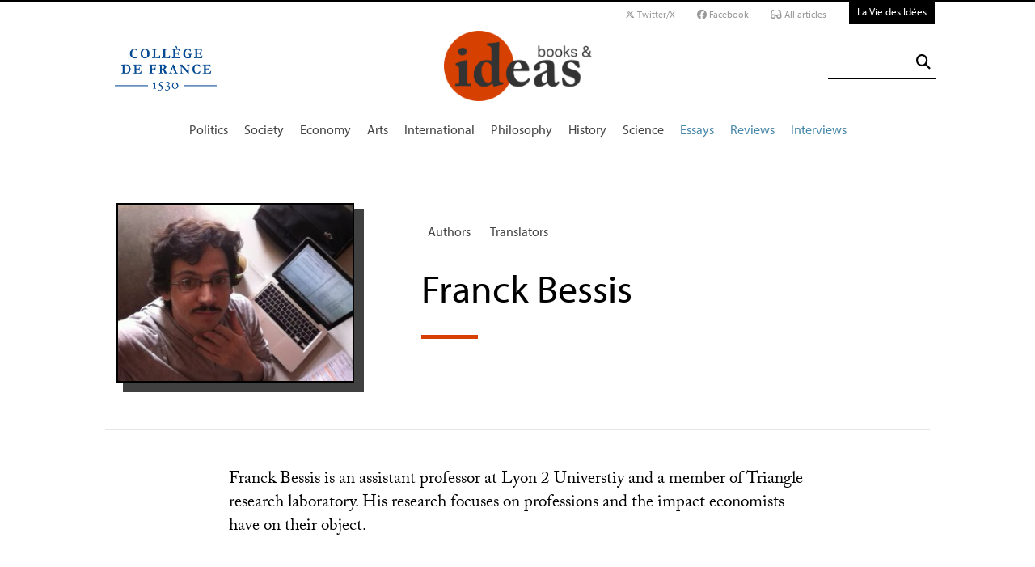

--- FILE ---
content_type: text/css
request_url: https://booksandideas.net/squelettes/css/habillage.css
body_size: 120156
content:
/*  ----------------------------------------------------------- */
/*  LA VIE DES IDEES                                            */
/*  http://www.laviedesidees.fr                                 */
/*                                                              */
/*  CSS V2 : Abel Poucet                                        */
/*  Copyright : laviedesidees.fr                                */
/*                                                              */
/*  ----------------------------------------------------------- */

/* 1. Définir les variables globales avec :root */
:root {
	--bg-color: #fff;
	--bg-color-xtreme: #fff;
	--bg-color-light: #F3F3F3;
	--bg-color-blue: #dbe6eb;
	--bg-inverse: #2a2a2a;
	--bg-encadre: #f4f4f4;
	--text-color: #444;
	--text-color-forte: #000;
	--primary-color: #F67D23;
	--primary-light: #eda719;
}

.logo-dark {
	display: none !important; /* Masquer le logo sombre par défaut */
}

.logo-light {
	display: block !important; /* Afficher le logo clair par défaut */
}

/* 2. Redéfinir les variables pour le dark mode */
@media (prefers-color-scheme: dark) {
	:root {
		--bg-color: #201f1e;
		--bg-color-xtreme: #151414;
		--bg-color-light: #3c3732;
		--bg-color-blue: #343b3e;
		--bg-inverse: #615850;
		--bg-encadre: #615850;
		--text-color: #a49b96;
		--text-color-forte: #c7c2bf;
		--primary-color: #F67D23;
		--primary-light: #714e05;
	}
	
	img {
		transition: all .2s ease-out;
		opacity: 0.7;
	}
	
	.box_mediabox img {
		opacity: 1;
	}
	
	img:hover {
		opacity: 1;
	}
	
	.big_une_bkg {
		transition: all .2s ease-out;
		opacity: 0.7;
	}
	
	.big_une_container:hover .big_une_bkg {
		opacity: 1;
	}
	
	.big_une_container:hover img {
		opacity: 1;
	}
	
	.logo-light {
		display: none !important; /* Masquer le logo clair en dark mode */
	}
	.logo-dark {
		display: block !important; /* Afficher le logo sombre en dark mode */
	}	
}

/* Bigfoot plugin debug */
.littlefoot-footnote__content p {
	margin: 0 10px 20px 10px !important;
	line-height: normal !important;
	font-family: "myriad-pro", "Gill Sans", "Gill Sans MT", Calibri, sans-serif !important;
	
}
.littlefoot-footnote__content p:first-child {
	margin-bottom: 0 !important;
}

.nettoyeur {
  clear: both;
  margin: 0;
  padding: 0;
  border: 0;
  height: 0;
  line-height: 1px;
  font-size: 1px;
}

a.sticky_link {
	display: block;
	width: 100%;
	height: 100%;
}

.paddingtop40 {
	padding-top: 40px;
}


/* Button */
.button {
	position: relative;
	background-color: #f77d24;
	border-radius: 8px;
	border-style: none;
	box-sizing: border-box;
	color: var(--bg-color) !important;
	cursor: pointer;
	display: inline-block;
	list-style: none;
	margin: 0;
	outline: none;
	padding: 10px 16px;
	position: relative;
	text-align: center;
	text-decoration: none;
	transition: color 100ms;
	user-select: none;
	-webkit-user-select: none;
	touch-action: manipulation;
	line-height: normal;
}

.button:hover,
.button:focus {
	text-decoration: none;
  background-color: #c05100;
}


/* ############################################################################################################# */


.top-nav {
  display: flex;
  flex-direction: row;
  align-items: center;
  justify-content: space-between;
  background-color: #00BAF0;
  background: linear-gradient(to left, #f46b45, #eea849);
  /* W3C, IE 10+/ Edge, Firefox 16+, Chrome 26+, Opera 12+, Safari 7+ */
  color: var(--bg-color);
  height: 50px;
  padding: 1em;
}

.menu {
  display: none;
  flex-direction: row;
  list-style-type: none;
  margin: 0;
  padding: 0;
  z-index: 100;
}

.menu > li {
  margin: 0 1rem;
  overflow: hidden;
}

.menu-button-container {
  display: none;
  height: 65px;
  width: 69px;
  cursor: pointer;
  flex-direction: column;
  justify-content: center;
  align-items: center;
  
  position: absolute;
  top: 20px;
  right: 18px;
}

.menu .formulaire_recherche {
	border-bottom: 2px solid var(--bg-color);
	margin: 0;
}

.menu .formulaire_recherche input[type="submit"] {
	
}

#menu-toggle {
  display: none;
}

.menu-button,
.menu-button::before,
.menu-button::after {
  display: block;
  background-color: var(--text-color-forte);
  position: absolute;
  height: 4px;
  width: 30px;
  transition: transform 400ms cubic-bezier(0.23, 1, 0.32, 1);
  border-radius: 2px;
}

.menu-button::before {
  content: '';
  margin-top: -8px;
}

.menu-button::after {
  content: '';
  margin-top: 8px;
}

#menu-toggle:checked + .menu-button-container .menu-button::before {
  margin-top: 0px;
  transform: rotate(405deg);
}

#menu-toggle:checked + .menu-button-container .menu-button {
  background: rgba(255, 255, 255, 0);
}

#menu-toggle:checked + .menu-button-container .menu-button::after {
  margin-top: 0px;
  transform: rotate(-405deg);
}

@media (max-width: 1000px) {
  .menu-button-container {
	display: flex;
  }
  .menu {
	display: flex;
	position: absolute;
	top: 0;
	margin-top: 112px;
	left: 0;
	flex-direction: column;
	width: 100%;
	justify-content: center;
	align-items: center;
  }
  #menu-toggle ~ .menu li {
	height: 0;
	margin: 0;
	padding: 0;
	border: 0;
	transition: height 400ms cubic-bezier(0.23, 1, 0.32, 1);
  }
  #menu-toggle:checked ~ .menu li {
	border: 1px solid #444;
	height: 3.5em;
	padding: 0.7em;
	transition: height 400ms cubic-bezier(0.23, 1, 0.32, 1);
  }
  #menu-toggle:checked ~ .menu li.li_search {
	height: 4.5em;
	}
  .menu > li {
	display: flex;
	justify-content: center;
	margin: 0;
	padding: 0.5em 0;
	width: 100%;
	color: #fff;
	background-color: #222;
  }
  .menu > li:not(:last-child) {
	border-bottom: 1px solid #fff;
  }
  
  .menu li a {
	  color: #fff;
	  font-size: 20px;
  }
}

@media (max-width: 700px) {
	
	.menu {
		margin-top: 78px;
	}
	
	.menu-button-container {
		top: 6px;
	}
}

/* ############################################################################################################# */



/*  ------------------------------------------
/*  Correction des styles HTML par defaut
/*  ------------------------------------------ */

body {
	background: var(--bg-color);
	margin: 0;
	padding: 0;
	text-align: center;
	font-size: 1em;
	color: var(--text-color);
	font-family: "myriad-pro", "Gill Sans", "Gill Sans MT", Calibri, sans-serif;
	line-height: normal;
}

a {
	text-decoration: none;
	color: var(--primary-color);
}

a:focus {
	outline: none;
	background-color: none!important;
	border-color: none;
	color: normal !important;
	text-shadow: none;
}

a:visited {
	color: #b3520a;
}

.light_link {
	color: #A3A3A3 !important;
}

.spip_logo {
	margin: 0 0 0 0;
	float: none;
}

.new_bloc a.spip_out:after,
.new_bloc a.external:after,
.box_title a.spip_out:after,
.box_title a.external:after,
.spip_document_image a.spip_out:after,
.spip_document_image a.external:after {
  content: none;
}

ul,
ul ul {
  list-style-type: none;
  padding: 0;
  margin: 0;
}

body.en a {
	color: #C00;
}

.flex_center {
	display: flex;
	align-items: center;
	justify-content: center;
}

.margin_bottom_75 {
	margin-bottom: 75px;
}

.caslon {
	font-family: "adobe-caslon-pro", Baskerville, "Times New Roman", times, georgia, serif;
}

.invisible {
	position:absolute; 
	top:-999px; 
	left:-9999px;
}

.opacite_middle {
	opacity: 0.5;
	-moz-opacity: 0.5;
	filter: alpha(opacity=50);
}

.opacite_middle a {
	cursor: default !important;
}

.opacite_middle .image_boite {
	position: absolute;
	left: 0;
	right: 0;
	bottom: 0;
	top: 0;
}

.margin_bottom_0 {
	margin-bottom: 0px !important;
}

.margin_bottom,
.margin_bottom_1 {
	margin-bottom: 35px !important;
}

.margin_bottom_2 {
	margin-bottom: 65px !important;
}

.margin_bottom_3 {
	margin-bottom: 95px !important;
}

.margin_bottom_4 {
	margin-bottom: 125px !important;
}

.margin_bottom_5 {
	margin-bottom: 150px !important;
}

.center {
	text-align: center;
}

.center img {
	margin-left: auto;
	margin-right: auto;
}

img, table {
	margin: 0;
	padding: 0;
	border: none;
}

h1, h2, h3, h4, h5, h6 {
	margin: 0;
	padding: 0;
	line-height: normal;
	font-size: 1em;
	font-weight: normal;
}

small {
}

.silver {
	color: silver;
}

a img {
	border: none;
}

a:hover img {
	/*border: none;*/
}


hr.zigzag {
	display:block;
	border:none;
	height:18px;
	background:url('images/HR-zigzag.png') center no-repeat;
}

.social_bloc {
	text-align: center;
}

.social_bloc h3 {
	font-family: font-family: "myriad-pro", "Gill Sans", "Gill Sans MT", Calibri, sans-serif;
	font-weight: bold;
	text-transform: uppercase;
	font-size: 30px;
	margin-bottom: 20px;
}

.social_image img {
	margin: 0 10px;
	vertical-align: middle;
	position: relative;
	
	transition: all 1s cubic-bezier(.25,1,.30,1);
}

.social_image img:hover {
	transform: translateY(-5px);
}

	

em {
	font-style: italic;
}

.text-center {
	text-align: center!important;
}

.text-right {
	text-align: right!important;
}

.text-left {
	text-align: left!important;
}

.image_centree {
	margin-left: auto;
	margin-right: auto;
}

.image-circle {
	border-radius: 50%;
}

/* Blocs dépliables */

.blocs_titre {
	background: none;
}

.blocs_replie {
	background: none;
}

/* cookie bat tarte au citron */

#tarteaucitronRoot #tarteaucitronAlertBig {
	background: var(--text-color);
	color: var(--bg-color);
	display: none;
	font-size: 15px !important;
	position: fixed;
	box-sizing: content-box;
	z-index: 2147483645;
	text-align: center;
	margin: auto;
	
	width: 800px !important;
	left: 50% !important;
	margin-left: -400px !important;
	padding: 2em 0 !important;
	font-family: "myriad-pro","Gill Sans","Gill Sans MT",Calibri,sans-serif !important;
	margin-bottom: 1em !important;
}


#tarteaucitronDisclaimerAlert {
	display: block !important;
	margin-bottom: 20px !important;
	text-align: left !important;
	padding: 0 2em !important;
}

#tarteaucitronDisclaimerAlert::before {
	content:url(images/icons8-cookies-128.png) ;
	position: absolute; 
	right: 20px;
	top: -95px;
}

#tarteaucitronDisclaimerAlert h3 {
	color: var(--bg-color) !important;
	
	font-family: "adobe-caslon-pro",Baskerville,"Times New Roman",times,georgia,serif !important;
	font-weight: bold !important;
	font-size: 3em !important;
}



#tarteaucitronAllDenied2 {
	display: none !important;
}

#tarteaucitronAlertBig #tarteaucitronCloseAlert, 
#tarteaucitronAlertBig #tarteaucitronPersonalize, 
#tarteaucitronAlertBig #tarteaucitronPersonalize2, 
.tarteaucitronCTAButton, #tarteaucitron #tarteaucitronPrivacyUrl, 
#tarteaucitron #tarteaucitronPrivacyUrlDialog, 
#tarteaucitronRoot .tarteaucitronDeny, 
#tarteaucitronRoot .tarteaucitronAllow {
	background: #008300;
	color: var(--bg-color);
	cursor: pointer;
	display: inline-block;
	font-size: 16px!important;
	line-height: 1.2;
	padding: 5px 10px;
	text-decoration: none;
	margin-left: 7px;
	
	padding: 10px 15px !important;
	border-radius: 100px !important;
}

#tarteaucitronAlertBig #tarteaucitronPersonalize2:hover {
	background: #26aa26 !important;
}

#tarteaucitronAlertBig #tarteaucitronCloseAlert, 
#tarteaucitron #tarteaucitronPrivacyUrl, 
#tarteaucitron #tarteaucitronPrivacyUrlDialog {
	background: var(--bg-color);
	color: var(--text-color);
	font-size: 13px;
	margin-bottom: 3px;
	margin-left: 7px;
	padding: 5px 10px;
	
	color: var(--bg-color) !important;
	background: transparent !important;
	text-decoration: underline !important;
}


/* cookie bar */

#cookie-bar {
	background: var(--text-color);
	color: var(--bg-color);
	text-align: center;
	font-size: 1em;
	text-shadow: 0 1px 1px rgba(0,0,0,0.3);
	padding: 0;
}

#cookie-bar.fixed {
		width: 800px;
		left: 50%;
		margin-left: -400px;
	}

#cookie-bar p {
	margin: 1.5em;
}

#cookie-bar a.cb-enable {
	color: var(--bg-color);
	display: inline-block;
	border-radius: 5px;
	text-decoration: none;
	padding: 0.5em 0.75em;
	margin-left: .6em;
	border: 1px solid var(--bg-color);
	background: var(--text-color);
}

#cookie-bar a.cb-enable:hover {
	background: #3f3f3f;
}


/* Newsletter abonnement bloc */

.newsletter_bloc {
	position: fixed;
	left: 0;
	bottom: 30px;
	
	width: 168px;
	height: 120px;
	
	text-align: center;
	font-weight: bold;
	font-size: 15px;
	text-transform: uppercase;
	color: var(--bg-color);
	padding: 0;
	
	animation: .5s slideIn cubic-bezier(.35,.57,.4,.89);
}

.newsletter_bloc a {
	display: block;
	position: absolute;
	
	width: 168px;
	height: 120px;
	background: #4990E2;
	
	color: var(--bg-color);
	text-decoration: none;
}

body.en .newsletter_bloc a {
	color: var(--bg-color);
}

.newsletter_bloc a:hover {
	text-decoration: none;
}

.newsletter_bloc_titre {
	margin: 13px 10px 6px 10px;
}


.newsletter_modal.modal {
	text-transform: uppercase;
	color: var(--bg-color);
	background: #4990E2;
	text-align: center;
}

.newsletter_modal_intro {
	margin-bottom: 20px;
}

.newsletter_form {
	font-size: 20px;
}

.newsletter_form #email{
	font-size: 20px;
	padding: 5px;
	border: 2px solid var(--bg-color);
	border-radius: 3px;
	padding: 5px 10px;
	vertical-align: middle;
	width: 250px;
	margin: 0 10px 10px 0;
}

.newsletter_form #email:focus {
  outline-color: transparent;
  outline-style: none;
  border: 2px solid #173a61;
}

.newsletter_button {
	font-size: 20px;
	padding: 10px 15px;
	background: #173a61;
	border: 2px solid #173a61;
	border-radius: 5px;
	color: #fff;
	vertical-align: middle;
	margin: 0 0 10px 0;
	transition: .2s ease-in-out 0s;
}

.newsletter_button:hover {
	background: #000;
	color: #fff;
	border: 2px solid #000;
	transform: scale(1.10);
}

.newsletter_button:active {
	background: #000;
	border: 2px solid #000;
}

.newsletter_button:focus {
  outline-color: transparent;
  outline-style: none;
  border: 2px solid #000;
}


/* Bandeau dossier Une */

.bandeau_dossier {
	width: 720px;
	height: 289px;
	max-width: 100%;
	margin: 2em auto 4em auto;
	background: gray;
}

.bandeau_dossier a {
	display: block;
	width: 100%;
	height: 100%;
}

.dossier_icone {
	display: inline-block;
	position: absolute;
	width: 100px;
	right: 0;
	Top: 20px;
}

.article_liste_item .dossier_icone {
	left: -37px;
	Top: -25px;
}

.article_liste_item_line .dossier_icone {
	left: -45px;
	Top: -30px;
	
}


/* Bandeau "deux dossiers sur la home */

.deux_dossiers_bloc {
	max-width: 900px;
	margin-left: auto;
	margin-right: auto;
	background: var(--bg-color-light);
	box-shadow: 14px 14px 0px var(--text-color);
}

.bandeau_img {
	width: 100%;
	height: 292px;
}

.deux_dossiers_bloc .new_bloc_square:hover {
	transform: none;
}

.deux_dossiers_bloc .new_list {
	padding: 34px;
}

.deux_dossiers_bloc .touslesarticles a {
	right: 0px;
}

.line_right {
	border-right: 1px solid #C8C8C8;
}

.deux_dossiers_bloc .subcl {
	padding: 0 20px 0 0;
}

.deux_dossiers_bloc .subcr {
	padding: 0 0 0 20px;
}

/* DOSSIERS sur la home */

.dossiersurlahome {
	margin-bottom: 40px;
	max-width: 860px;
}

.dossiersurlahome .new_bloc_square:hover {
	transform: none;
}

.dossiersurlahome .new_list {
	padding: 34px;
	background-color: var(--bg-color-blue);
}

.dossiersurlahome .touslesarticles a {
	right: 0px;
}

.dossiersurlahome.subcl {
	padding: 0 20px 0 0;
}

.dossiersurlahome.subcr {
	padding: 0 0 0 20px;
}

.dossiersurlahome.subcl:last-child {
	padding: 0;
}

.dossiersurlahome .new_bloc_recension_small .new_bloc_couv {
	width: 14%;
}

.dossierendeuze .new_bloc_recension_small .new_bloc_couv {
	width: 9%;
}

/* DOSSIER EN DEUZE */

.dossier_deuze {
	max-width: 552px;
}


/*  ------------------------------------------
/*  Disposition a l'ecran des blocs principaux
/*  ------------------------------------------ */

#page {}

/* blocs principaux */
.conteneur { 
	clear: both;
	text-align: center;
	}

.large_simple {
	margin-bottom: 2.500em;/* 40px / 16px */
}

.large_une {
	padding-top: 1.875em;/* 30px / 16px */
}
	
.large_gray {
	background: var(--bg-color-light);
	background: linear-gradient(to bottom right, rgb(243 243 167 / 30%) 0%, rgb(156 156 42 / 30%) 100%);
	margin-bottom: 4.375em;/* 70px / 16px */
}

.large_black {
	background: var(--bg-inverse);
	margin-bottom: 0;/* 70px / 16px */
}

.large_border {
	border-top: 3px solid #949473;
	margin-bottom: 4.375em;/* 70px / 16px */
}

.large_bleu {
	border-color: #4787A7;
}

.large_bleu_bkg {
	background-color: #417e9c69;
}

.large_rouge {
	border-color: #D64101;
	background-color: #e6b49e;
	background: linear-gradient(to bottom right, rgb(223 162 142 / 30%) 0%, rgb(151 59 20 / 30%) 100%);
}

.large_vert {
	border-color: #6F944B;
}

.conteneur_inner {
	position: relative;
	width: 92%; /* 1000px */
	max-width: 1084px;
	text-align: left;
	margin: 0 auto;
	}
		
#contenu {
		
	}
	
#navigation {
	text-align: left;
	background: #d5d2d2 url(images/container_shadow.png) repeat-x top center;
	padding-top: 1.7em;
	padding-bottom: 0.1em;
}

/* Nav Pills */

.nav-pills {
	margin-bottom: 20px;
}

.nav-pills li a {
	display: inline-block;
	padding: 0.25em 0.5em;
	margin: 0 0.25em 0.5em 0;
	border-radius: 0.25em;
	text-decoration: none;
	background: #f0f0f0;
	color: var(--text-color);
}

.nav-pills li a:focus, .nav li a:hover, .nav li a:active {
	background: #f5a622;
	color: var(--bg-color);
}

.nav-pills li a.on {
	background: #f5a622;
	color: var(--bg-color);
	font-weight: normal;
	cursor: default;
}

		
/* entete */

.entete {
	background-color: var(--bg-color-xtreme);
}

#sub_menu_container {
	text-align: center;
	border-top: 3px solid var(--text-color-forte);
	}
#sub_menu {
	width: 92%; /* 1000px */
	max-width: 1084px;
	margin: 0 auto;
	text-align: right;
	font-size: 0.750em;
	position: relative;
	z-index: 10;
	font-family: "myriad-pro", "Gill Sans", "Gill Sans MT", Calibri, sans-serif;
	}
#tools {
	margin-right: 124px;
}

#tools ul li {
	display: inline-block;
	padding: 3px 7px;
}

.deroulant {
	position: relative;
}

.sous {
	display: none;
	box-shadow: 0px 1px 2px #CCC;
	background-color: var(--bg-color);	
	position: absolute;
	width: 120px;
	z-index: 1000;
	right: -25px;
	border-bottom: 3px solid #F5A623;
}

#tools > ul li:hover .sous {
	display: block;
}

#tools ul .sous li {
	display: block !important;
	width: 100%;
	text-align: left;
	padding: 0;
}

#tools ul .sous li a {
	display: block;
	width: 100%;
	padding: 7px 10px;
}

.header_tools_BandI,
.header_tools_VDI {
	font-size: 15px;

	display: inline-block;
	position: absolute;
	height: 27px;
	top: 0;
	right: 2em;
	background: var(--text-color-forte);
	font-size: 1.083em;
	margin-left: 5px;
	padding: 3px 10px;
	color: var(--bg-color);
}

	 
/* -----------------------------------------------
	Entete - header
 -----------------------------------------------*/

#header_container {}

#entete {
	position: relative;
}	 

.logo_site_vdi {
	display: inline-block;
	font-weight: bold;
	font-size: 1.5em; 
	margin: 7px auto 15px auto;
	max-width: 183px !important;
	height: auto;
	}
	
#entete a { text-decoration: none; }
	
.logo_college {
	position: absolute;
	left: 2em;
	top: 22px;
}
	
/* SKIP MENU */
#skip {
	position: absolute;
	top: 0;
	left: 0;
	width: 100%;
	font-size: .857143em;
	}
#skip li {
	position: absolute;
	z-index: 1;
	margin: 0;
	}
#skip a {
	position: absolute;
	left: -9999px;
	}

/*.logo img {
	margin-top: 7px;
	}*/
	
	
/* RECHERCHE
-------------*/

#search_box {
	position: absolute;
	top: 0;
	width: 100%;
}

#search_wrapper {
	width: 92%; /* 1000px */
	max-width: 1084px;
	padding: 0;
	margin: 0 auto;
	text-align: center;
}	

#search_box .formulaire_recherche {
	float: right;
	position: relative;
	top: 4em;
	margin-right: 2em;
}

button.submit {
	border: none;
	background: transparent;
	font-size: large;
}



/* RECHERCHE
-------------*/

/* Formulaire de recherche */
.formulaire_recherche {
	display: inline-block;
	margin-top: 10px;
	width: auto;
	text-align: right;
	border-bottom: 2px solid var(--text-color-forte);
}

.formulaire_recherche label {
	display: none;
}

.formulaire_recherche input {
	border: 0;
	padding: 0 15px;
	background: var(--bg-color-xtreme);
	line-height: 37px;
	font-size: 1rem;
	outline: 0;
	color: var(--text-color-forte);
}

.formulaire_recherche input[type=search] {
	border-radius: 5px;
	
	-webkit-transition: all .5s;
	-moz-transition: all .5s;
	transition: all .5s;
}

.formulaire_recherche input[type=search]:focus {
	
}

/* uniquement dans le header */
#search_box .formulaire_recherche input[type=search] {
	width: 100px;
}
#search_box .formulaire_recherche input[type=search]:hover {
	width: 235px;
}
#search_box .formulaire_recherche input[type=search]:focus {
	width: 235px;
}

.formulaire_recherche input[type="submit"] {
	font-family: FontAwesome;
	background: var(--bg-color-xtreme);
	color: var(--text-color-forte);
	padding: 0 15px;
	cursor: pointer;
	-webkit-transition: all 0.2s;
	-moz-transition: all 0.2s;
	transition: all 0.2s;
}

.formulaire_recherche input[type="submit"]:hover {
	color: #F47D32;
}



	
/* BIG MENU */

#big_menu_container { 
	text-align: center;
	font-size: 1em;
	/*border-top: #4A4A4A 1px solid;*/
	border-bottom: transparent 1px solid;
	}
#big_menu_wrapper {
	padding: 0;
	text-align: center;
	margin: 0 auto;
	height:34px;
}

/* menu theme */ 

#menu_them {
	display: inline-block;
	margin-left: auto;
	margin-right: auto;
	font-family: "myriad-pro", "Gill Sans", "Gill Sans MT", Calibri, sans-serif;
	font-style: normal;
}

#menu_them ul{
	margin:0;
	padding:0;
	list-style-type:none;
	width:auto;
	}

#menu_them ul li{
	display:block;
	float:left;
	margin: 0;
	height:34px;
	}


#menu_them ul li a{
	color: var(--text-color);
	display: block;
	float: left;
	margin: 0;
	padding: 6px 10px 6px 10px;
	}


#menu_them ul li a:hover {
	text-decoration: none;
	color: var(--primary-color);
	border-bottom: 3px solid var(--primary-color);
	}
#menu_them ul li a.on {
	text-decoration: none;
	color: var(--primary-color);
	font-weight: normal;
	border-bottom: 3px solid var(--primary-color);
	}
	
	body.en #menu_them ul li a:hover {
		text-decoration: none;
		color: #C00;
		border-bottom: 3px solid #C00;
		}
	body.en #menu_them ul li a.on {
		text-decoration: none;
		color: #C00;
		font-weight: normal;
		border-bottom: 3px solid #C00;
		}
	
/* menu rubriques */ 

#menu_them ul li.menu_rub a{
	color: #4787a7;
	}
#menu_them ul li.menu_rub a:hover {
	color: #F47D32;
	border-bottom: 3px solid #F47D32;
}
#menu_them ul li.menu_rub a.on {
	color: #F47D32;
	border-bottom: 3px solid #F47D32;
	}
	
.en #menu_them ul li.menu_rub a{
	color: #4787a7;
	}
.en #menu_them ul li.menu_rub a:hover {
	color: #C00;
	border-bottom: 3px solid #C00;
}
.en #menu_them ul li.menu_rub a.on {
	color: #C00;
	border-bottom: 3px solid #C00;
	}

#menu_them ul li.BIlink,
#menu_them ul li.VDIlink {
	display: none;
}

	
/* -----------------------------------------------
Blocs du contenu (c-a-d. la colonne principale) 
 -----------------------------------------------*/


/* home page */

#recommande_box {
	margin-top: 1em;
}

/* Listes d'articles
----------------------- 
*/
.article_liste {
	margin: 0;
}
	
.article_liste li {  
	
}

.article_liste .subc,
.article_liste .subcl,
.article_liste .subcr {
	margin: 2em 0;
}

.article_liste li .impaire {
}

.article_liste h2.titre {
	font-family: "myriad-pro", "Gill Sans", "Gill Sans MT", Calibri, sans-serif;
	font-size: 1.875em;/* 30px / 16px */
	font-weight: normal;
	line-height: 1em;
}

.article_liste h2.art_list_intertitre {
	margin-bottom: 0.1em;
	margin-top: 2em;
}

.article_liste_une h2 {  
	font-size: 1.813em; /* 29px / 16px */  
}

.article_liste li.a_la_une {  
	border-top:none;
}

.article_liste .surtitre {  
	font-size: 0.875em; /* 14px / 16px */
	color: #4787a7;
}
.article_liste .soustitre {  
	font-size: 1em; /* 16px / 16px */ 
	font-weight: 200;
	color: #4787a7;
}
.article_liste .descriptif {  
	font-size: 1em; /* 16px / 16px */ 
	color: #a6a6a6;
	font-weight: 200;
}

.article_liste .surtitre a {  
	color: #4787a7;
	text-decoration: none;
}

.article_liste_infos {
	font-size: 0.875em; /* 14px / 16px */
	color: #A3A3A3;
}
.article_liste .article_liste_infos {
	margin: 12px 0 3px 0;
}
.article_liste .small_li .article_liste_infos {
	margin: 0;
}


.article_liste_infos a {
	color: #A3A3A3;
}
.article_liste_infos p {
	margin-bottom: 0.5em;
}
.article_liste_infos .date {
	font-size: 0.917em; /* 11px / 12px */  
}

.cross {
	background: url(images/cross.png) no-repeat left 0.4em; /* 3px / 12px (font) */
	padding-left: 1.2em; /* 15px / 12px (font) */
}

.page_article .cross {
	padding-left: 1em; /* 15px / 12px (font) */
}

.cross a {
	background: #eef3f6;
	color: #4787A7;
}

.article_liste .intro {  
	font-size: 1.125em; /* 18px / 16px */
	line-height: 1.2em;
	color: var(--text-color);
	font-weight: 200;
}

.article_liste_une .intro {  
	font-size: 1.375em; /* 22px / 16px */
	line-height: 1.2em;
}

.article_liste_une .intro p {
	clear: none;
}


/*  Articles listes New Blocs */

.new_list {
	
}

.new_list_small {
	padding: 0 150px;
}

.new_list li {
	margin-bottom: 65px;
}

.new_bloc {
	text-align: left; 
	display:flex;

	transition: all .3s ease-out;
}

	.new_bloc:hover {
		transform: translateY(-5px);
	}
	
.new_bloc_essai {
	background: var(--bg-color-light);
	box-shadow: 13px 13px 0 0 #001521ba;
}

.dossier_en_deuze .new_bloc_essai {
	background: #dbe6eb;
	box-shadow: 13px 13px 0 0 #4787A7;
}

.new_bloc_logo {
	width: 48%;
	background: gray;
}

.new_bloc_logo_right {
	order: 2;
	width: 48%;
	background: gray;
}

.new_bloc_couv {
	width: 20%;
	margin-right: 15px;
}

.new_bloc_couv img {
	border: 1px solid var(--text-color-forte);
	box-shadow: 8px 8px 0 0 rgba(0, 0, 0, 0.75);
	transition: all .2s ease-out;
}

.new_bloc_couv a img:hover {
	transform: scale(1.05) rotate(1deg) translate(0px, 0px) skew(0deg, 0deg);
}

.new_bloc_essai img {
	transition: all .2s ease-out;
}

.new_bloc_essai a img:hover {
	transform: scale(1.05) rotate(1deg) translate(0px, 0px) skew(0deg, 0deg);
}

.new_bloc_wrapper {
	width: 52%;
	position: relative;
	padding: 25px;
}

.new_bloc_recension .new_bloc_wrapper {
	width: 78%;
}

.new_bloc .mini_logo_trad {
	position: absolute;
	top : 10px;
	right: 10px;
	padding: 0;
	text-align: right;
}

.new_bloc .mini_logo_trad a {
	display: inline-block;
}

.new_bloc .rubrique_cartouche {
	font-size: 21px;
	color: #D64101;
	font-weight: normal;
}

.new_bloc_header {
	margin-bottom: 30px;
}

.new_bloc .titre {
	font-size: 43px;
	font-weight: normal;
	color: var(--text-color-forte);
	line-height: 40px;
}

	.new_bloc .titre a {
		color: var(--text-color-forte);
	}
	
	.new_bloc .titre a:hover {
		text-decoration: none;
		color: #D64101;
	}

.new_bloc .soustitre {
	font-weight: 300;
	font-size: 25px;
	color: #4787A7;
}

	.new_bloc .soustitre a {
		color: #4787A7;
	}
	
	.new_bloc .soustitre a:hover {
		text-decoration: none;
	}

.new_bloc .article_liste_infos {
	font-size: 16px;
	color: #A3A3A3;
}

.new_bloc .intro {
	font-weight: 300;
	font-size: 20px;
	color: var(--text-color-forte)000;
	line-height: 25px;
}

.new_bloc p {
	margin-bottom: 0;
}


.new_bloc_recension_medium .new_bloc_wrapper {
	width: 64%;
	padding: 0 0 0 25px;
}

.new_bloc_recension_medium .new_bloc_couv {
	width: 35%;
	margin-right: 0;
}

.new_bloc_medium_large .new_bloc_wrapper {
	width: 80%;
}

.new_bloc_medium_large .new_bloc_couv {
	width: 20%;
}

.new_bloc_recension_medium .new_bloc_header {
	margin-bottom: 14px;
}

.new_bloc_recension_medium .titre {
	font-size: 24px;
	line-height: 25px;
}

.new_bloc_recension_medium .soustitre {
	font-size: 20px;
}

.new_bloc_recension_medium .article_liste_infos {
	font-size: 14px;
}

.new_bloc_recension_medium .intro {
	font-size: 18px;
	line-height: 21px;
}

.new_bloc_recension_medium p {
	margin-bottom: 0;
}

.new_list li.new_bloc_recension_medium {
	margin-bottom: 39px;
}


.new_bloc_recension_small .new_bloc_couv {
	width: 23%;
}

.new_list li.new_bloc_recension_small {
	margin-bottom: 30px;
}

.new_bloc_recension_small .new_bloc_wrapper {
	width: 76%;
	padding: 7px 0 0 25px;
}

.new_recension_une .new_bloc_recension {
	background: rgba(237, 167, 25, 0.20);
	padding: 15px 15px 23px 15px; 
	box-shadow: 13px 13px 0 0 var(--primary-light);
}

/* Listes square */

.list_square {
	display:flex;
}

.list_square li {
	width: 50%;
	margin: 0 30px 60px 30px;
}

	.list_square li:first-child {
		margin: 0 30px 60px 0;
	}
	
	.list_square li:last-child {
		margin: 0 0 60px 30px;
	}

.new_bloc_square {
	margin: 0;
	display: block;
	transition: all .3s ease-out;
}

.new_bloc_square:hover {
	transform: translateY(-5px);
}

.new_bloc_square .new_bloc_logo {
	width: 100%;
}

.new_bloc_square .new_bloc_wrapper {
	width: 100%;
}

.new_logo_square {
	margin-bottom: 25px;
}

.new_bloc_square h2.titre {
	font-size: 30px;
	line-height: 30px;
	font-weight: normal;
	color: var(--text-color-forte);
	margin-bottom: 5px;
}

.new_bloc_square .mini_logo_trad {
	position: absolute;
	top: 10px;
	right: 10px;
	padding: 0;
	text-align: right;
}

.new_bloc_square .article_liste_infos {
	font-size: 16px;
}

.new_bloc_square .soustitre {
	font-size: 25px;
	line-height: 25px;
	margin-bottom: 5px;
	color: #4787A7;
}

.new_bloc_square .soustitre a {
	color: #4787A7;
}

.new_bloc_square .intro {
	font-size: 20px;
	line-height: 25px;
	font-weight: 300;
	color: var(--text-color-forte)000;
}


.new_logo_square {
	
}

.new_logo_octo {
	clip-path: polygon(30% 0%, 70% 0%, 100% 30%, 100% 70%, 70% 100%, 30% 100%, 0% 70%, 0% 30%);
}

.new_logo_deca {
	clip-path: polygon(
		34.54915% 2.44717%,
		65.45085% 2.44717%,
		90.45085% 20.61074%,
		100% 50%,
		90.45085% 79.38926%,
		65.45085% 97.55283%,
		34.54915% 97.55283%,
		9.54915% 79.38926%,
		0% 50%,
		9.54915% 20.61074%
	);
}

.new_logo_circle {
	border-radius: 50%;
	overflow: hidden;
}


.new_bloc_collection {
	
}

.new_logo_collection {
	text-align: center;
}

.new_logo_collection img {
	margin-left: auto;
	margin-right: auto;
	box-shadow: -3px 3px 0 0 #00000075;
}

.item_cartouche_collection {
	text-align: center !important;
}

.new_bloc_collection h2.titre {
	font-size: 23px;
	line-height: 23px;
}


/*  BIG Une Sommaire*/

.big_une_container {
	position: relative;
	-webkit-clip-path: polygon(100% 0, 100% 90%, 65% 100%, 0 85%, 0 0);
	clip-path: polygon(100% 0, 100% 94%, 65% 100%, 0 88%, 0 0);
	overflow: hidden;
	height: 585px;
}

.big_une_bkg {
	position: absolute;
	left: 0;
	top: 0;
	width: 100%;
	height: 100%;
}

.big_une_inner_shadow {
	position: absolute;
	right: 0;
	background: rgba(0, 0, 0, 0.5);
	width: 40%;
	height: 100%;
	clip-path: polygon(20% 0, 100% 0, 100% 100%, 0% 100%);

}

.big_une_bloc {
	position: absolute;
	margin-left: auto;
	right: 170px;
	bottom: 62px;
	max-width: 70%;
}

.big_une_bloc_recension {
	position: absolute;
	width: 600px;
	right: 38px;
	margin-left: auto;
	bottom: 62px;
	max-width: 54%;
}

.big_une_bloc_wrapper {
	background: var(--bg-color-light);
	box-shadow: 13px 13px 0 2px rgba(0, 0, 0, 0.75);
	padding: 25px;
}

.big_article_bloc {
	bottom: 0;
	margin-bottom: 0 !important;
}

.big_une_cartouche {
	background: var(--bg-color);
	padding: 15px !important;
	-webkit-box-shadow: 12px 12px 0px 2px var(--text-color-forte)000; 
	box-shadow: 12px 12px 0px 2px var(--text-color-forte)000;
}

.big_une_bloc .article_liste_infos,
.new_big_une_bloc .article_liste_infos {
	margin: 20px 0 3px;
}

.big_une_bloc .cartouches_entetes,
.new_big_une_bloc .cartouches_entetes {
	margin-bottom: 5px !important;
}

.big_une_bloc h2 a,
.new_big_une_bloc h2 a {
	color: var(--text-color)222;
}

.big_une_bloc h2 a:hover,
.new_big_une_bloc h2 a:hover {
	color: var(--primary-color);
	text-decoration: none;
}

.big_une_container .cartouche_logo {
	margin-top: 25px;
	margin-left: 25px;
}

.big_une_container .cartouche_logo_big_small {
	margin-top: 0;
	margin-left: 0;
	height: 100%;
	position: relative;
}

.big_une_container .logo_wrapper {
	float: none;
	position: absolute;
	top: 25%; /* poussé de la moitié de hauteur du référent */
	transform: translateY(-25%); /* tiré de la moitié de sa propre hauteur */
}

.big_une_container .double_une .logo_wrapper {
	max-width: 27%;
}

.big_une_container .cartouche_logo img {
	border: 2px solid var(--text-color-forte);
	-webkit-box-shadow: 10px 10px 0 2px rgba(0, 0, 0, 0.75);
	box-shadow: 10px 10px 0 2px rgba(0, 0, 0, 0.75);
}

.big_une_container .cartouche_logo a:hover .spip_logos {
	border-color: var(--text-color-forte);
}

.big_une_container .cartouche .cartouches_entetes a {
	-webkit-box-shadow: 5px 5px 0px 0 var(--text-color-forte)000; 
	box-shadow: 5px 5px 0px 0 var(--text-color-forte)000;
}

.big_une_container .intro {
	font-size: 1.125em;/* 16px/18px */
}

/* New Big Une */

.new_big_une_bloc {
	margin-top: -260px;
	margin-left: 15%;
	margin-right: 15%;
}

.new_big_une_bloc_recens {
	margin-left: 40%;
	margin-right: 5%;
}

.new_big_une_cartouche {
	background: var(--bg-color);
	padding: 15px !important;
}

/* double une */

.double_une {
	width: 100%;
	height: 585px;
}

.double_une .cartouche {
	font-size: 0.938em;/* 16px/15px */
	max-width: 60%;
	right: 0;
	left: auto;
	font-size: 85%;
}

.double_une_left {
	
}

.double_une_right {
	
}

.double_une .spip_logos {
	width: 200px;
}

/* Article list item */
	
.article_liste_item {
	padding-bottom: 10px;
	min-height: 200px;
	position: relative;
	zoom: 1; /* IE 6 & 7 position absolute bug : a mettre dans la div contenant le bloc disparut */
	
	transition: all .3s ease-out;
}

.article_liste_item:hover {
	transform: translateY(-5px);
}

.article_liste_item.auteurs_liste {
	min-height: 120px;
}

.article_liste_item.sites_liste {
	min-height: 90px;
}

.article_liste_une {
	min-height: 205px;
}

/* Article liste logo */

.logo_bloc {
	float: left;
	margin: 0 56px 15px 0;
	position: relative;	
	max-width: 50%;
}

.article_liste_item .more {
	font-size: 0.688em;
	text-align: right;
	background: var(--bg-color);
	background: rgba(255,255,255,0.7);
	position: absolute;
	bottom: 0;
	right: 0;
}

.article_liste_item .item_logo_bloc {
	margin-bottom: 10px;
}

.article_liste_item .spip_logos {
	margin: 0;
}

.zoom_logo_box {
	position: relative;
	width: 100%;
	padding-top: 66%;
	background: var(--bg-color);
	overflow: hidden;
}

.zoom_logo_box.square {
	padding-top: 100%;
}

.zoom_logo_box_une {
	position: relative;
	overflow: hidden;
}

.logo_blur {
	position: absolute;
	left: 0;
	right: 0;
	bottom: 0;
	right: 0;
	
	display: block;
	width: 100%;
	height: 100%;
	
	overflow: hidden;
	background: silver;
	

}

.logo_blur_une {
	position: absolute;
	
	display: block;
	width: 100%;
	height: 100%;
	
	overflow: hidden;
	background: silver;
	opacity: 50%;
}

.logo_blur_horizontal {	
}

.zoom_logo_box a {
	position: absolute;
	left: 0;
	right: 0;
	bottom: 0;
	right: 0;
}

.zoom_logo_box a.logo_vertic_link {
	margin: 10px 0 9px 0;
}

.zoom_logo_box_une a,
.zoom_logo_box_une a img {
	z-index: 111111;
}

/* Article liste cartouche */

a.rubrique_cartouche {
	font-weight: bold;
	/*font-size: 14px;*/
	color: #F47D32;
	padding-left: 2px;
	padding-right: 2px;
}

.large_bleu a.rubrique_cartouche {
	color: #4787A7;
}


.large_bleu .rubrique_intro .cartouche .titre:before {
	border-color: #4787A7;
}

.large_bleu .rubrique_intro .cartouche .titre:after {
	border-color: #4787A7;
}

.large_rouge a.rubrique_cartouche {
	color: #D64101;
}

.large_rouge .article_liste h2 a:hover {
	color: #C00;
}

.large_vert a.rubrique_cartouche {
	color: #6F944B;
}

.domaines_cartouche {
	color: #A7A7A7;
}

.domaines_cartouche a {
	color: var(--text-color);
}

.domaines_cartouche a.rubrique_lien {
	color: #F47D32;
}

.a_la_une .cartouche {
	padding-top: 10px;
}

.a_la_une .cartouche .titre {
	font-size: 2.813em;/* 45px / 16px */
}

.mini_logo_trad {
	text-align: right;
}
	
.article_liste .mini_logo_trad {
	float: right;
	margin: 0 0 0 10px;
	padding: 0;
	text-align: right;
}

.article_liste .mini_logo_trad div {
	text-align: right;
}

.article_liste .mini_logo_trad .spip_logos {
	margin: 5px 0;
	float: none;
	border: none;
	width: 25px;
}

.mini_logo_trad .spip_logo {
	margin-bottom: 3px;
}

.article_liste_item p { 
	margin: 0; padding: 0;
}

.article_liste_item small {
	color: gray;
}

.article_liste_item_chapo small {
	color: var(--text-color);
}


.article_liste_item .apropos, .article_liste_item .apropos a {
	font-size: 0.923em; /* 12px / 13px */
	color: #a6a6a6;
}

.touslesarticles {
	text-align: right;
}

.touslesarticles a, 
body.en .touslesarticles a {
	position: relative;
	right: 50px;
	display: inline-block;
	margin-top: 20px;
	font-size: 20px;
	color: var(--text-color);
	transition: all .3s ease-out;
}

.touslesarticles a::after {
  content: " →";
}

.touslesarticles a:hover, 
body.en .touslesarticles a:hover {
	text-decoration: none;
	transform: translateX(10px);
}

a.big_button {
	display: block;
	width: 200px;
	background: #c8c8c8;
	padding: 1em;
	text-align: center;
	margin: 2em auto;
	color: var(--bg-color);
	font-size: 1.3em;
}

a.big_button:hover {
	text-decoration: none;
	background: #989797;
}


/* abonnement à la newsletter */

.newsletter_abo {
	padding: 2em;
	text-align: left;
	background: url(images/newsletter_montage.png) no-repeat left bottom;
	min-height: 470px; 
}
.abo_title {
	text-align: center;
	font-weight: bold;
	font-style: italic;
	color: #4787a7;
	font-size: 1.125em;/* 18px / 16px */
}

/* article liste item small */


.article_liste .article_liste_item_small h2.titre {
	font-family: "myriad-pro","Gill Sans","Gill Sans MT",Calibri,sans-serif;
	font-size: 1.500em;/* 24px / 16px */
	font-weight: 200;
}

.article_liste_item_small .article_liste_infos {
	color: var(--text-color);
	margin: .8em 0 .6em;
}

.article_liste_item_small .article_liste_infos a {
	color: var(--text-color);
}

.large_box {
	text-align: center;
}

.large_box .article_liste {
	text-align: left;
	margin-top: -24px;
}

.box_title {
	font-family: "myriad-pro", "Gill Sans", "Gill Sans MT", Calibri, sans-serif;
	text-align: center;
	position: relative;
	bottom: 27px;
	display: inline-block;
	margin: 0 auto 20px auto;
	background: #949473;
	padding: 12px 50px;
	text-transform: uppercase;
	letter-spacing: .10em;
	font-size: 	1.250em; /* 20px / 16px */
	color: var(--bg-color);
	font-weight: 500;
	}
	
	.box_title a {
		color: var(--bg-color);
	}
	
	.box_title a:hover {
		text-decoration: none;
	}
	
.large_border .box_title {
}

.large_bleu .box_title {
	background: #4787A7;
}

.large_rouge .box_title {
	background: #D64101;
}

.large_vert .box_title {
	background: #6F944B;
}

.box_title.box_title_small {
	font-size: 16px;
}

.box_title center {
	height: 72px;
}

/* Lites d'auteurs en blocs */

.auteurs_liste {
}

.subcolumns_auteurs {
	justify-content: center;
}

.subc_auteurs {
	padding: 1em 0.5em;
	width: 100%;
	-webkit-box-sizing: border-box;
	-moz-box-sizing: border-box;
	box-sizing: border-box;
}

.subc_auteurs .nom_auteur {
	text-align: center;
	margin-top: 10px;
	line-height: 1.2;
}

.box_title.box_title_very_small {
	font-size: 14px;
	width: 122px;
	padding: 12px;
}

.box_title_wrapper {
	text-align: center;
	height: 73px;
}

.item_cartouche {
	text-align: left;
}
	
/* article liste item line */

.article_liste_item_line {
	position: relative;
	min-height: 156px;
}

.article_liste_line {
	margin: 0 117px;
}

.article_liste_line.article_liste_line_small {
	margin: 0 0 30px 60px;
}

.article_liste_line li {
	border-bottom: 1px solid rgba(0, 0, 0, 0.164);
	margin-top: 1em;
	padding-bottom: 1em;
}

.article_liste_line li:last-child {
	border-bottom: none;
}

.article_liste_line li.small_li {
	margin-top: 10px;
	padding-bottom: 0;
	border-bottom: 0;
}

.article_liste_line li.small_li p {
	margin-bottom: 0;
}

.article_liste_line .item_cartouche {
	margin-left: 180px;
}

.item_logo_bloc_line {
	position: relative;
	float: left;
	width: 156px;
	margin-right: 20px;
}

.zoom_logo_box_line {
	position: relative;
	width: 100%;
	padding-top: 100%;
	background: var(--bg-color);
	overflow: hidden;
}

.zoom_logo_box_line a {
	position: absolute;
	left: 0;
	right: 0;
	bottom: 0;
	top: 0;
}

a.logo_vertic_link {
	margin: 10px 0;
}

.zoom_logo_box_line .spip_logos {
	height: 100%;
	max-width: none !important;
	width: auto !important;
}

.logo_blur_line {
	position: absolute;
	left: 0;
	right: 0;
	bottom: 0;
	right: 0;
	
	display: block;
	width: 100%;
	height: 100%;
	overflow: hidden;
	background: silver;
}


/* Collection de livres listes */

.collection_liste {
	
}

.collection_liste .article_liste_item_small h2.titre {
	font-size: 1.125em;/* 18px / 16px */
	text-align: center;
}

.collection_liste .item_logo_bloc {
	margin-bottom: 15px;
}

.collection_liste .item_logo_bloc img {	
	-webkit-box-shadow: -3px 3px 0px 0px rgba(190,190,190,1);
	-moz-box-shadow: -3px 3px 0px 0px rgba(190,190,190,1);
	box-shadow: -3px 3px 0px 0px rgba(190,190,190,1);
}

.collection_liste .article_liste_infos {
	text-align: center;
	color: #A3A3A3;
	font-weight: 200;
	font-size: 0.875em;/* 14px / 16px */
}

.collection_liste .article_liste_item_small .article_liste_infos a {
	color: #A3A3A3;
}


/* Auteurs liste */

.auteurs_liste,
.direction_liste {
	padding-top: 1em;
}

.auteurs_liste .auteur_list_item {
	margin: 0 0 0 0;
	position: relative;
	min-height: 130px;
	transition: all .3s ease-out;
}

.auteurs_liste .auteur_list_item:hover {
	transform: translateY(-5px);
}

.auteurs_liste .subc {
	margin: 1em 0;
}

.auteurs_liste .auteur_list_item img {
	position: absolute;
	left: 0;
	top: 0;
	width: 100px;
	height: auto;
}

.auteurs_liste .auteur_list_item_content {
	margin-left: 115px;
}

.auteurs_liste .auteur_list_item_content .auteur {
	font-weight: 600;
	font-size: 1.313em;/* 21px / 16px */
}

.auteurs_liste .auteur_list_item_content .auteur a {
	color: var(--text-color)333;
}

.auteurs_liste .auteur_list_item_content .auteur a:hover {
	text-decoration: none;
}

.auteurs_liste .auteur_list_item_content .article {
	font-weight: 200;
	font-size: 1.250em;/* 20px / 16px */
}

.auteurs_liste .auteur_list_item_content .article a {
	color: #adadad;
}

.auteurs_liste .auteur_list_item_content .article a:hover {
	color: var(--primary-color);
	text-decoration: none;
}

.auteurs_liste .auteur_list_item_content .more {
	font-size: 0.875em;/* 14px / 16px */
	margin-top: 5px;
}

.auteurs_liste .auteur_list_item_content .intro {
	font-weight: 200;
	color: #4787A7;
}

.auteurs_liste .spip_logos,
.direction_liste .spip_logos
 {
	margin: 0 auto;
}

/* Images pannel 
--------------------- */

.image_panel_wrapper {
	margin: 0 auto 4.375em auto;
}

.image_panel_wrapper a {
	display: inline-block;
	transition: all .3s ease-out;
}

.image_panel_wrapper a:hover {
	transform: translateY(-5px);
}


.image_panel_inner {
	position: relative;
	overflow: hidden;
	margin-bottom: 1em;
}

.image_panel_content {
	position: absolute;
	top: 0;
	left: 0;
	right: 0;
	bottom: 0;
}

.image_panel_content .title {
	font-weight: bold;
	font-size: 37px;
	color: var(--bg-color);
	margin-top: 25px;
	line-height: 0.9em;
	text-shadow: 0 2px 4px rgba(0,0,0,0.50);
	padding: 0 20px;
}

.submit_bloc .title {
	position: absolute;
	bottom: 40px;
	left: 0;
	right: 0;
}

.redaction_publie_bloc .title {
	position: absolute;
	bottom: 40px;
	left: 0;
	right: 0;
}

a.link_wrap {
	display: block;
	position: absolute;
	top: 0;
	left: 0;
	right: 0;
	bottom: 0;
	color: var(--bg-color);
	text-decoration: none;
}

a.link_wrap:hover {
	text-decoration: none;
}

.partners_box{
	position: absolute;
	bottom: 15px;
	left: 0;
	right: 0;
}

.partners_box a img {
	display: inline-block;
	margin: 0 7px 7px;
	box-shadow: 0 2px 4px 0 rgba(0,0,0,0.50);
	margin-bottom: 11px;
}

.social_box{
	position: absolute;
	bottom: 15px;
	left: 0;
	right: 0;
}

.social_box a img {
	display: inline-block;
	margin: 0 7px 7px;
	margin-bottom: 11px;
	vertical-align: middle;
}


/* carrousel fexslider
--------------------- */

.flexslider { 

}

.flexslider .titre {

}

.flexslider .slides {
	margin-top: 20px;
	margin-bottom: 20px;
}

.flexslider .slides > li {
	text-align: left;
}

.flexslider .slides > li > div {
	height: 280px;
}


/* CARROUSEL CLASSIQUES */

#carrousel_classiques { 
	width: 115%; 
	position: relative;
	left: -7.5%;
	text-align: center; 
	padding: 0 0 0.5em 0;
}

#carrousel_classiques .carrousel_titre {
	border-bottom: 1px solid var(--bg-color);
	margin: 0 1em;
	padding-bottom: 0.5em;
}

#carrousel_classiques .titre {
	
}

#carrousel_classiques .soustitre, #lire_aussi .soustitre {
	font-size: 0.75em;
}

#carrousel_classiques .flex-direction-nav a {width: 17px; height: 230px !important; margin: -20px 0 0; display: block; position: absolute; top: 20px; opacity: 1; cursor: pointer; background: #e5e5e5; text-indent: -9999px; -webkit-transition: all .3s ease;}
#carrousel_classiques .flex-direction-nav .flex-next {background: url(images/slider_arrow_right.png) no-repeat 0 0; right: -15px;}
#carrousel_classiques .flex-direction-nav .flex-prev {background: url(images/slider_arrow_left.png) no-repeat 0 0; left: -15px;}
#carrousel_classiques .flexslider:hover .flex-next:hover, .flexslider:hover .flex-prev:hover {opacity: 0.7;}

.carrousel_classiques_container {
	width: 91.60%;
	margin: 1em auto 0 auto; 
	padding: 0;
}

.classique_liste_item {
	border-right: 1px solid var(--bg-color);
	padding: 0 13px;
	text-align: center;
	height: 224px;
}

.classique_liste_item img {
	padding: 1px;
	background: var(--bg-color);
	border: 1px solid #DFDFDF;
	width: auto !important;
}

.classique_liste_item a:hover img {
	border: 1px solid #DFDFDF;
}

.gray_box_title { 
	color: #6d6d6d;
	border-bottom: 1px solid var(--bg-color);
	margin-left: 0;
	margin-right: 0;
}

	
/* plan du site */

#plan_site a {
	color: var(--text-color);
	}
	
#plan_site ul {
	list-style-type: none;
	margin-left: 2em;
	}

/* MENU PRINCIPAL RUBRIQUES */

#navcontainer {
	padding: 1px 0 1px 0;
	}

#navcontainer ul
{
font-size: 14px;
font-weight: bold;
margin: 0;
padding: 0;
list-style-type: none;
border-top: #a09a8b 1px solid;
border-bottom: var(--bg-color) 1px solid;
}

#navcontainer li { margin: 0; }

#navcontainer a
{
display: block;
padding: 5px 10px;
width: 190px;
color: var(--text-color);
background: transparent url(../squelettes/images/nav_rub_bout.gif) repeat-x 0 0 !important;
text-decoration: none;
border-bottom: #a09a8b 1px solid;
border-top: var(--bg-color) 1px solid;
}

#navcontainer ul a:hover
{
color: var(--text-color);
border-top: #6b634e 1px solid;
text-decoration: none;
background: #dcc997 url(../squelettes/images/nav_rub_rol.gif) repeat-x 0 0 !important;
}

#navcontainer ul a.on, #navcontainer ul a.on:hover
{
color: var(--text-color);
border-top: #f4ddaa 1px solid;
text-decoration: none;
background: #eba508 url(../squelettes/images/nav_rub_on.gif) no-repeat 0 0 !important;
}

#bout_inscrire {
	text-align: center;
	}
	
#bout_inscrire a {	
	margin: 0 auto;
	display: block;
	width: 80px;
	height: 25px;
	background: url(../squelettes/images/bout-inscrire.gif) no-repeat 0 0;
	}
	
#bout_inscrire a:hover {	
	background: url(../squelettes/images/bout-inscrire.gif) no-repeat 0 -24px;
	}	
	
#bout_inscrire span {
	display: none;
	}
	
	
#bout_subscribe {
	text-align: center;
	}
	
#bout_subscribe a {	
	margin: 0 auto;
	display: block;
	width: 80px;
	height: 25px;
	background: url(../squelettes/images/bout-subscribe.gif) no-repeat 0 0;
	}
	
#bout_subscribe a:hover {	
	background: url(../squelettes/images/bout-subscribe.gif) no-repeat 0 -24px;
	}	
	
#bout_subscribe span {
	display: none;
	}

#block_blind {
	margin: 10px 0;
	}

/* MENU PRINCIPAL */

#bloc_newsletter {
	text-align: left;
	padding: 3px 10px;
	background: #EDE5CE url(../squelettes/images/newsletter_bg.gif) repeat-x top left;
	border-bottom: #beb7a5 solid 1px;
	position: relative; /* peekaboo bug fix for IE6 */
	min-width: 0; /* peekaboo bug fix for IE7 */
	}
#bloc_newsletter p {margin: 0; padding: 0; font-size: 11px;}

#bloc_menu_rub {
	text-align: left;
	padding: 10px 0 25px 0;
	background: #EDE5CE;
	border-top: var(--bg-color) solid 1px;
	position: relative; /* peekaboo bug fix for IE6 */
	min-width: 0; /* peekaboo bug fix for IE7 */
	}
	
#bloc_menu_rub h2 {
	font-size: 14px;
	font-weight: bold;
	text-align: center;
	margin-bottom: 5px;
	color: #917b3c;
	}	

.menu_rub_bottom {
	margin: 0 0 5px 0;
	height: 33px;
	background: transparent url(../squelettes/images/menu_rub_bottom.gif) no-repeat center top ;
	}
	

/* ------------------------- 
 nav alphabetique 
 ------------------------- */
.alphabet {
	font-family: Arial, Helvetica, sans-serif;
	font-size: 0.750em;
 /* 12px / 16px */
	margin-bottom: 3em;
}

.alphabet ul {
	margin: 0;
	padding: 0;
}

.alphabet ul li {
	margin: 0;
	padding: 0;
	display: inline-block;
	width: 14px;
	text-align: center;
	padding: 2px;
	margin-right: 2px;
	background-color: #E5E5E5;
}

.alphabet ul li.on {
	background-color: var(--text-color);
	color: var(--bg-color);
}

.alphabet ul li.plein {
}

.alphabet ul li a {
	display: inline-block;
	width: 14px;
	text-align: center;
}

.alphabet ul li a:hover {
	color: var(--text-color);
	text-decoration: none;
	font-weight: bold;
}

.alphabet ul li.on a {
	color: var(--bg-color);
	font-weight: bold;
	text-decoration: none;
}


/* Nav auteurs (old?) */
.nav_auteurs {
	padding: 0 0 12px 0;
	margin: 20px 0;
	background: #e8ecee url(../squelettes/images/ombre_menu_en.jpg) no-repeat center bottom;
}

.nav_auteurs h2 {
	color: #4787a7;
	padding-top: 3px;
	background: transparent url(../squelettes/images/nav_auteurs_bg_en.gif) no-repeat center top;
}

.nav_auteurs h2 a {
	color: var(--text-color);
	font-style: italic;
}

.nav_auteurs ul a {
	border-top: #a2a9ac 1px solid !important;
	background: transparent url(../squelettes/images/nav_aut_a_bg.gif) repeat-y right top;
}

.nav_auteurs ul a:hover {
	background: #d6dbde url(../squelettes/images/nav_aut_a_roll.gif) repeat-x left top !important;
}

.nav_auteurs ul {
	border-bottom: #a2a9ac 1px solid !important;
}


/* Nav mots */
.nav_mots {
	padding: 1px 0 12px 0;
	margin: 20px 0;
	background: transparent url(../squelettes/images/ombre_menu.jpg) no-repeat center bottom;
}

.nav_mots p.pagination {
	margin: 0;
	padding: 0;
}		


/* Nav OUR AUTHORS ENGLISH */
.nav_ouraut_en {
	padding: 0 0 12px 0;
	margin: 20px 0;
	background: #e8ecee url(../squelettes/images/ombre_menu_en.gif) no-repeat center bottom;
}

.nav_ouraut_en h2 {
	color: #4787a7;
	padding-top: 3px;
	background: transparent url(../squelettes/images/nav_auteurs_bg_en.gif) no-repeat center top;
}

.nav_ouraut_en h2 a {
	color: #4787a7;
	font-style: normal;
}

.nav_ouraut_en .spip_logos {
	padding: 6px 0;
}

.nav_ouraut_en .fond_ouraut {
	background: transparent url(../squelettes/images/nav_aut_a_bg.gif) repeat-y right top;
	padding-left: 8px;
	padding-right: 0;
	border-top: 1px solid #a2a9ac;
	height: 290px;
}

.nav_ouraut_en .touslesauteurs {
	clear: both;
	text-align: center;
	padding: 5px;
	border-top: 1px solid #a2a9ac;
	border-bottom: 1px solid #a2a9ac;
}

.nav_ouraut_en .touslesauteurs a {
	color: var(--text-color)
}

/* partners bottom */
.partners_bottom {
	margin-bottom: 0;
}

.partners_bottom_inner {
	text-align: center;
	padding: 1em 0;
}

.partners_bottom_logos {
	text-align: center;
	margin-top: 1em;
}

.partners_bottom_logos a {
	display: inline-block;
	margin: 1em;
	vertical-align: middle;
	transition: all .3s ease-out;
}

.partners_bottom_logos a:hover {
	transform: translateY(-5px);
}


/* Pied de page */
#pied {
	color: var(--bg-color);
	padding: 4em 0 1em 0;
}

#pied small {
	font-size: 0.857em;
 /* 12px / 14px */
}

#pied img {
	vertical-align: bottom;
}

#pied img a {
	border: none;
}

#pied h2 {
	font-weight: bold;
	font-size: 1.250em;/* 20px / 16px */
	margin-bottom: 1em;
}

.pied_liste {
	margin-bottom: 2em;
}

.pied_liste li {
	margin-bottom: 10px;
} 

#pied_legals {
	font-size: 0.875em; /* 14px / 16px */
}


/*  ------------------------------------------ */

/*  Cartouche et titraille
---------------------------------------------- */
.cartouche {
	text-align: left;
	margin-bottom: 2.75em; /* 44px / 16px */
	padding-top: 2em;
}

.cartouche_logo {
	text-align: right;
}

.logo_wrapper {
	float: right;
	background: black;
}

.cartouche_titres {
	text-align: left;
	padding: 2em 0;
}

.cartouche_titres_inner {
	margin-left: 1em;
}

.cartouche .cartouches_entetes {
	margin-bottom: 1.5em;
}

.cartouche .cartouches_entetes a {
	background: var(--bg-color);
	padding: 3px 8px 5px 8px;
	color: var(--text-color);
	display: inline-block;
	margin: 0 5px 5px 0;
	var(--bg-color)-space: nowrap;
}

.cartouche .cartouches_entetes a.link_var(--text-color-forte) {
	background: var(--text-color);
	color: var(--bg-color);
}

.cartouche .cartouches_entetes a:hover {
	background: #fa7330;
	color: var(--bg-color);
	text-decoration: none;
}

.cartouche hr {
	width: 70px;
	height: 5px;
	color: var(--primary-color);
	background: var(--primary-color);
	margin: 2em auto 2em 0;
}

.cartouche .titre {
	color: var(--text-color-forte);
	font-size: 3em;
	font-weight: normal;
	font-family: "myriad-pro", "Gill Sans", "Gill Sans MT", Calibri, sans-serif;
	line-height: 1.1em;
}

.cartouche .surtitre, 
.cartouche .soustitre {
	color: #4787a7;
	font-size: 1.7em;
	font-weight: 300;
	font-family: "myriad-pro", "Gill Sans", "Gill Sans MT", Calibri, sans-serif;
}

.cartouche .surtitre a, 
.cartouche .soustitre a {
	color: #4787a7;
}

.cartouche .surtitre a:hover, 
.cartouche .soustitre a:hover {
	text-decoration: none;
}

.cartouche .descriptif {
	color: #4787a7;
	font-size: 1.2em;
	font-weight: 300;
	margin-top: 5px;
	font-family: "myriad-pro", "Gill Sans", "Gill Sans MT", Calibri, sans-serif;
	color: #a6a6a6;
	}

.bandeau:link {
	color: #4787a7;
}

h2.titre {
	font-weight: bold;
}

#bandeau {
	color: #4787a7;
}

#bandeau a {
	font-size: 11px;
	color: #4787a7;
	font-weight: normal;
}

#bandeau a:link {
	font-size: 11px;
	color: #4787a7;
	font-weight: normal;
}

.bandeau {
	color: #4787a7;
}

.bandeau a {
	font-size: 11px;
	color: #4787a7;
	font-weight: normal;
}

.bandeau a:link {
	font-size: 11px;
	color: #4787a7;
	font-weight: normal;
}

.cartouche .adapt-img-wrapper img {
	margin: 0;
	padding: 0;
	border: 0;
}

.picto_article {
	float: right;
	font-size: 9px;
	color: #666;
	margin: 0 0 1em 0;
	display: inline-block;
	vertical-align:middle;
	line-height: 1em;
	height: 40px;
}

.picto_texte {
	display: inline-block;
	width: 50px;
	margin-right: 10px;
}


.picto_article .spip_logos {
	padding: 0;
	margin: 0 0.5em 0 0;
	border: none;
	float: left;
}

.cartouche .picto_article {
	margin-left: 0.5em;
}

.cartouche .logo_article_wrapper {
	padding: 0;
	margin: 0.4em 0 1em 1em;
	text-align: right;
	float: right;
	padding: 1px;
	border: 1px solid #DFDFDF;
	position: relative;
	zoom: 1;
 /* IE 6 & 7 position absolute bug : a mettre dans la div contenant le bloc disparut */
}

.cartouche .logo_article_wrapper .spip_logos {
	max-width: 200px!important;
	width: auto!important;
	max-height: 800px!important;
	height: auto!important;
	margin: 0;
	padding: 0;
	border: 0;
}

.logo_article_wrapper {
	padding: 0 1em 1em 0;
	margin:  0 1em 0.5em 0;
	background: var(--bg-color);
	float: left;
	max-width: 45%;
	position: relative;
}

.big_shadow {
	-webkit-box-shadow: 15px 15px 0 2px var(--text-color-forte);
	box-shadow: 15px 15px 0 2px var(--text-color-forte);
}

/* cartouche logo article */
.cartouche .cartouche_logo .logo_wrapper {	
	position: relative;
}

.cartouche_logo img,
.cartouche_logo .adapt-img-wrapper {
	border: 2px solid var(--text-color-forte);
	-webkit-box-shadow: 10px 10px 0 2px rgba(0, 0, 0, 0.750);
	box-shadow: 10px 10px 0 2px rgba(0, 0, 0, 0.750);
}

.cartouche_logo .adapt-img-wrapper img {
	margin-bottom: -1px;
}

body.en .cartouche_logo img,
body.en .cartouche_logo .adapt-img-wrapper {	

}

.logo_article_wrapper .logo_article_inner {
	border: 1px solid #DFDFDF;
	background: var(--bg-color);
	margin: 0;
	padding: 1px;
	position: relative;
	text-align: right;
	zoom: 1;
}

.logo_article_wrapper .spip_logos {
	max-width: 100%;
	height: auto;
}

.credits {
	font-size: 11px;
	color: #bfbfbf;
	text-align: right;
	
	position: absolute;
	bottom: 7px;	
	right: 7px;
}

.credits_large {
	position: absolute;
	z-index: 100;
	right: 0;
	top: 0;
	font-size: 11px;
	color: #bfbfbf;
	text-align: right;
}
.credits_large a,
body.en .credits_large a,
.credits_large span.credits_wrapper,
.credits a,
body.en .credits a, 
.credits .credits_wrapper {
	display: inline-block;
	background: rgba(0, 0, 0, 0.50);
	color: #eaeaea;
	padding: 5px 7px;
	
	opacity: 0.7;
	-moz-opacity: 0.7;
	filter: alpha(opacity=70);
}
.credits_large a:hover,
body.en .credits_large a:hover,
body.en .credits a:hover,
.credits a:hover {
	text-decoration: none;
	
	opacity: 1;
	-moz-opacity: 1;
	filter: alpha(opacity=100);
}


.cartouche p {
	margin: 0;
	padding: 0;
	clear: left;
}

.cartouche small {
}

.cartouche ul {
	padding: 0;
}

.cartouche_bis {
	line-height: ;
	margin-top: 1.5em;
}

.signature {
	line-height: 1em;
	margin: 2em 0 0 0;
}

.signature_box {
	margin-top: 4em;
	margin-bottom: 3em;
	padding-bottom: 1em;
	margin-left: 15%;
	margin-right: 15%;
	
	text-align: right;
	font-family: "adobe-caslon-pro",Baskerville,"Times New Roman",times,georgia,serif;
	font-size: 1.313em;
	line-height: 1.4em;
}

.date {
	font-size: 0.813em;
	color: gray;
}

.date {
	font-size: 0.813em;
	color: gray;
}

.lestraducteurs {
	font-size: 0.813em;
	color: gray;
	margin-top: 3px;
}

.signature .nom_auteur {
	font-family: inherit;
	font-style: italic;
	font-weight: 700;
}

.signature .nom_auteur a,
body.en .signature .nom_auteur a {
	color: #4787a7;
}

.signature .nom_auteur a:hover {
	color: var(--primary-color);
	text-decoration: none;
}

body.en .signature .nom_auteur a:hover {
	color: #C00;
}

.tags {
	font-size: 0.875em; /* 14px / 16px */
} 

.tags_container {
	font-size: 0.875em; /* 14px / 16px */
	color: gray;
	margin-bottom: 10px;
}
.tags_container a,
body.en .tags_container a {
	color: gray;
}

.tags_container a:hover {
	color: var(--primary-color);
}

body.en .tags_container a:hover {
	color: #C00;
}

.download_article_container {
	display: inline-block;
	font-size: 0.875em; /* 14px / 16px */
	color: gray;
	margin-bottom: 10px;
}
.download_article_container a,
body.en .download_article_container a {
	display: inline-block;
	color: var(--bg-color);
	background: gray;
	padding: 1px 10px;
	margin: 0 2px;
	-webkit-border-radius: 5px;
	-moz-border-radius: 5px;
	border-radius: 5px;
}
.download_article_container a:hover {
	text-decoration: none;
	background: var(--primary-color);
}

body.en .download_article_container a:hover {
	text-decoration: none;
	background: #C00;
}

.traductions {
	display: inline-block;
	font-size: 0.875em; /* 14px / 16px */
	color: gray;
	margin-bottom: 10px;
}
.traductions a,
body.en .traductions a {
	display: inline-block;
	margin: 0 0 0 2px;
	color: gray;
}

.traductions a:hover {
	display: inline-block;
	margin: 0 0 0 2px;
	color: var(--primary-color);
}

body.en .traductions a:hover {
	display: inline-block;
	margin: 0 0 0 2px;
	color: #C00;
}



/* Cartouche flexible centrée en hauteur --------------- */

.flex_conteneur { 
text-align: center; }

.flex_bloc_33 { 
width: 32%;
display: inline-block;
vertical-align: middle;
text-align: left; /* on rétablit l'alignement du texte */ }

.flex_bloc_40 { 
width: 38%;
display: inline-block;
vertical-align: middle;
text-align: left; /* on rétablit l'alignement du texte */ }

.flex_bloc_50 { 
width: 49%;
display: inline-block;
vertical-align: middle;
text-align: left; /* on rétablit l'alignement du texte */ }

.flex_bloc_66 { 
width: 65%;
display: inline-block;
vertical-align: middle;
text-align: left; /* on rétablit l'alignement du texte */ }


/*   Articles   */

#article_outils {
	float: left;
	padding-top: 3px;
	margin: 0 5px 2px 0;
}

*html #article_outils {
	padding-top: 5px;
}/* HACK ONLY IE */
#article_outils ul {
	margin: 0;
	padding: 0;
	list-style-type: none;
}

#article_outils li {
	margin: 0;
	padding: 0;
}

#article_outils_line {
	float: right;
	padding-top: 3px;
	margin: 0 0 2px 5px;
}

*html #article_outils_line {
	padding-top: 5px;
}/* HACK ONLY IE */
#article_outils_line ul {
	margin: 0;
	padding: 0;
	list-style-type: none;
}

#article_outils_line li {
	margin: 0;
	padding: 0;
	display: inline;
}

.textonly {
	display: none;
}

/* barre de progression */

#progression {
	position:fixed;
	bottom: 0;
	height: 3px;
	width: 100%;
	background: #cfcfcf;
	z-index: 200;
	transition: all 0.3s ease;    
}
 
#barre {
	position: absolute;
	top: 0;
	background-color: var(--primary-color);
	width: 0%;
	height: 100%;
	transition: all 0.3s;
}

/* menu déroulants */

.jq-dropdown .jq-dropdown-menu, .jq-dropdown .jq-dropdown-panel {
	min-width: 160px;
	max-width: 360px;
	list-style: none;
	background: rgba(0, 0, 0, 0.7);
	border: none;
	border-radius: 2px;
	box-shadow: none;
	overflow: visible;
	padding: 10px 0;
	margin: 0;
	color: var(--bg-color);
	font-size: 0.875em;/* 16px/14px */
}

.jq-dropdown .jq-dropdown-menu label, .jq-dropdown .jq-dropdown-menu li>a {
	display: block;
	color: inherit;
	text-decoration: none;
	line-height: 18px;
	padding: 5px 20px;
	margin: 0;
	var(--bg-color)-space: nowrap;
	border-top: 1px solid transparent;
}

.jq-dropdown .jq-dropdown-menu label:hover, .jq-dropdown .jq-dropdown-menu li>a:hover {
	background-color: rgba(0, 0, 0, 0.3);
	border-top: 1px solid rgba(0, 0, 0, 0.1);
	color: inherit;
	cursor: pointer;
}

.jq-dropdown.jq-dropdown-tip:before {
	position: absolute;
	top: -6px;
	left: 9px;
	content: '';
	border-left: 7px solid transparent;
	border-right: 7px solid transparent;
	border-bottom: 7px solid transparent;
	display: inline-block;
}

.jq-dropdown.jq-dropdown-tip:after {
	position: absolute;
	top: -6px;
	left: 15px;
	content: '';
	border-left: 6px solid transparent;
	border-right: 6px solid transparent;
	border-bottom: 6px solid rgba(0, 0, 0, 0.7);
	display: inline-block;
}

/* Menus déroulants - menu */

.jq-dropdown .jq-dropdown-menu li>span.off {
	display: block;
	color: #cbcbcb;
	text-decoration: none;
	line-height: 18px;
	padding: 3px 15px;
	margin: 0;
	var(--bg-color)-space: nowrap;
}

/* Cartouches rubriques */

.rubrique_intro .cartouche {
	text-align: center;
	padding-top: 85px;
	margin-bottom: 	85px;
}

.rubrique_intro .cartouche .titre {
	font-weight: 600;
	font-size: 61px;
	color: var(--text-color-forte)000;
}

.rubrique_intro .cartouche .titre:before {
	content: "";
	display: block;
	width: 413px;
	margin: 0 auto 10px auto;
	border-top:4px solid #F5A623;
}

.rubrique_intro .cartouche .titre:after {
	content: "";
	display: block;
	width: 413px;
	margin: 15px auto 0 auto;
	border-top:4px solid #F5A623;
}

.rub_descriptif {
	display: inline-block;
	float: right;
	font-weight: 200;
	text-align: right;
}

.rub_descriptif .spip_documents {
	min-width: 5px;
}

.rub_descriptif a {
	color: #9B9B9B;
}

.rub_descriptif .spip_documents_left {
	margin: 3px 5px 5px 0;
}

.rub_descriptif p {
	margin-bottom: 0;
}

/*  Mise en forme des textes du contenu              ***** ARTICLES *****
-------------------------------------------------------------------------------------------------------------------------- */
.chapo {
	font-family: "adobe-caslon-pro", Baskerville, "Times New Roman", times, georgia, serif;
	/*font-family: 'Crimson Text', serif;*/
	font-size: 1.500em;
	font-weight: 700;
	line-height: 1.4em;
	margin-bottom: 2.5em;
	text-align: center;
	margin-left: 5%;
	margin-right: 5%;
	border-top: 1px solid #e5e5e5;
	border-bottom: 1px solid #e5e5e5;
	padding: 1em 0;
}

.chapo p {
	margin-bottom: 0;
	color: var(--text-color-forte);
}

.chapo_rub {
	margin-bottom: 1.5em;
	text-align: justify;
	line-height: 1.4em;
	font-size: 0.938em;
}

.lien {
	background: #EEE;
	margin: 1em;
	margin-bottom: 1.5em;
	padding: 0.82em;
	border: 1px solid #CCC;
	font-size: 0.82em;
	font-weight: bold;
}

.pays {
	color: #4787a7;
	font-size: 16px;
	font-weight: bold;
	padding-bottom: 1px;
	border-bottom: #4787a7 1px solid;
}

.texte_wrapper {
	position: relative;
}

.texte {
	font-family: "adobe-caslon-pro", Baskerville, "Times New Roman", times, georgia, serif;
	font-size: 1.313em;
	line-height: 1.4em;
	text-align: left;
	color: var(--text-color-forte);
	margin-left: 15%;
	margin-right: 15%;
}

.texte small {
	color: #a6a6a6;
}

#contenu_article .article_liste {
	margin-left: 15%;
	margin-right: 15%;
}

.texte .spip_documents {
	line-height: normal;
}

.texte .spip_documents_center {
	margin: 0 0 3em 0;
	max-width: 100%!important;
}

.texte .spip_documents img {
	margin: 0;
	/*padding: 1px;*/
	border: 1px solid var(--bg-color);
	max-width: 100%;
	height: auto;
	-webkit-box-shadow: 0px 0px 2px rgba(0,0,0,0.3);
	-moz-box-shadow: 0px 0px 2px rgba(0,0,0,0.3);
	box-shadow: 0px 0px 1px rgba(0,0,0,0.3);
}

/* BIGFOOT : Note de bas de page Tooltip */

.littlefoot-footnote {
	z-index: 3000000;
}

/*
[data-title] {
  outline: none; 
  font-size: 30px; 
  
  position: relative;
  cursor: default;
}

[data-title]:hover::before {
  content: attr(data-title);
  position: absolute;
  bottom: -26px;
  display: inline-block;
  padding: 3px 6px;
  border-radius: 2px;
  background: var(--text-color-forte);
  color: var(--bg-color);
  font-size: 12px;
  font-family: sans-serif;
  var(--bg-color)-space: nowrap;
}
[data-title]:hover::after {
  content: '';
  position: absolute;
  bottom: -10px;
  left: 8px;
  display: inline-block;
  color: var(--bg-color);
  border: 8px solid transparent;	
  border-bottom: 8px solid var(--text-color-forte);
}
*/

/* Formulaire d'abonnement à la newsletter dans les articles */
.newsletter_article {
	position: relative;
	text-transform: uppercase;
	color: var(--bg-color);
	background: #4990E2;
	text-align: center;
	margin-left: 25%;
	margin-right: 25%;
	margin-bottom: 2em;
	padding: 15px 30px;
	
	-webkit-border-radius: 8px;
	-moz-border-radius: 8px;
	-o-border-radius: 8px;
	-ms-border-radius: 8px;
	border-radius: 8px;
	
	transition: all .3s ease-out;
}

.newsletter_article:hover {
	box-shadow: 0px 0px 30px rgba(0, 0, 0, 0.2);
	transform: translateY(-5px);
	}
	
.newsletter_form_bloc::before {
	content: url('images/icons8-paper-plane-100.png');
	position: absolute;
	top: 0px;
	left: -65px;
}

.newsletter_form_bloc::after {
	content: url('images/icons8-postal-100.png');
	position: absolute;
	bottom: 0px;
	right: -20px;
}


/* Listes d'articles dans les "dossiers" */

.inner_box_border {
	border-top: 1px solid #e5e5e5;
	text-align: center;
	margin-top: 6em;
}

.inner_box_border .box_title {
	border-left: 15px solid var(--bg-color);
	border-right: 15px solid var(--bg-color);
	border-bottom: 1px solid var(--bg-color);
	border-top: 1px solid var(--bg-color);
}

.texte_wrapper .article_liste_line {
	margin: 0;
}

.texte_wrapper .article_liste {
	margin-bottom: 4em;
}

br.manualbr {
}

/* legendes */

.spip_doc_legende {
	max-width: none;
	margin-top: 3px;
}

.spip_doc_bloc.spip_documents_center .spip_doc_descriptif,
.spip_doc_bloc.spip_documents_center .spip_doc_titre {
	margin: 0 auto;
}
.texte .spip_documents .adapt-img-wrapper {
	margin-bottom: 0.4em;
	/*padding: 1px;*/
	border: 1px solid var(--bg-color);
	-webkit-box-shadow: 0px 0px 2px rgba(0,0,0,0.3);
	-moz-box-shadow: 0px 0px 2px rgba(0,0,0,0.3);
	box-shadow: 0px 0px 1px rgba(0,0,0,0.3);
}
.legende,
.spip_doc_titre,
.spip_doc_descriptif,
.spip_doc_credits {
	font-family: "myriad-pro", "Gill Sans", "Gill Sans MT", Calibri, sans-serif;
	text-align: left;
	font-size: 0.7em;
	line-height: normal;
	margin: 0;
	color: #A3A3A3;
}

.legende {
	margin-bottom: 2em;
}
	.spip_doc_titre {
		margin: 0;
		margin-left: 10px !important;
		margin-right: 10px !important;
		font-style: italic;
		max-width: 95% !important;
	}
	.spip_doc_descriptif {
		margin: 0;
		margin-left: 10px !important;
		margin-right: 10px !important;
	}
	.spip_doc_credits {
		margin: 0;
		margin-left: 10px !important;
		margin-right: 10px !important;
		color: #858585;
	}
	.legende a,
	.spip_doc_titre a,
	.spip_doc_descriptif a {
		color: #ffab80;
	}
	
.son .legende {
	margin-bottom: 0;
}
	
hr {
	color: #e5e5e5;
	background-color: #e5e5e5;
	height: 1px;
	border: 0;
	margin: 3em 0;
	clear: both;
}

.simple_hr {
	margin: 0 2em;
}

hr.spip {
	color: gray;
	width: 45%;
	height: 3px;
	margin: 3em auto;
	border: 0;
}

.spip_documents {
	margin: 20px 0;
}

.spip_documents_left {
	float: left;
	margin: 3px 10px 5px 0;
}

.spip_documents_right {
	float: right;
	margin: 3px 0 5px 10px;
}

.texte .spip_documents_left {
	float: left;
	margin: 6px 20px 5px -100px;
}

.texte .spip_documents_right {
	float: right;
	margin: 6px -100px 5px 20px;
}

.texte .encadre .spip_documents_left,
.texte .encadre_reponse .spip_documents_left {
	margin-left: 0;
}

.texte .encadre .spip_documents_right,
.texte .encadre_reponse .spip_documents_right {
	margin-right: 0;
}

.texte .encadre hr.spip {
	color: #8aa4b1;
	background-color: #8aa4b1;
	width: 70%;
	height: 2px;
	margin: 1em auto;
	border: 0;
}


.texte .subcolumns {
	margin-top: 0;
	margin-bottom: 3em;
}

.texte > .responsive-video-wrapper {
	margin-bottom: 3em;
}


.son {
	padding: 1em;
	background-color: #cccccc;
	margin-bottom: 3em !important;
}


.spip_documents_left,
.spip_documents_right {
	max-width: 50% !important;
}

.texte p {
	margin-top: 0;
	margin-bottom: 3em;
}

.texte h3.spip {
	text-align: center;
	margin-top: 2em;
	margin-bottom: 1em;
	font-size: 1.625em;
	font-weight: 700;
	line-height: 45px;
}

h3.spip:first-child { 
	margin-top: 0.5em;
}

.texte h4 {
	text-align: center;
	margin-top: 2em;
	margin-bottom: 1em;
	font-size: 1.125em;
	font-weight: 700;
}

.texte h4:first-child { 
	margin-top: 0.5em;
}

.texte h5 {
	text-align: left;
	margin-top: 2em;
	margin-bottom: 1em;
	font-size: 1.063em;
	font-weight: 700;
}

.texte h5:first-child { 
	margin-top: 0.5em;
}

.texte h6 {
	text-align: left;
	margin-top: 2em;
	margin-bottom: 1em;
	font-size: 1em;
	font-weight: 700;
}

.texte h6:first-child { 
	margin-top: 0.5em;
}

.texte .titraille5 {
	text-align: left;
	margin-top: 2em;
	margin-bottom: 1em;
	font-size: 1em;
	font-weight: 700;
	color: gray;
}

.texte .titraille5:first-child { 
	margin-top: 0.5em;
}

.caractencadre-spip {
	color: inherit;
	font-weight: inherit;

	margin: 0 -0.4em;
	padding: 0.1em 0.4em;
	background-color: rgba(243, 230, 34, 0.62);
	
	-webkit-box-decoration-break: clone;
	box-decoration-break: clone;
}

.caractencadre2-spip {
	color: inherit;
	font-weight: inherit;

	margin: 0 -0.4em;
	padding: 0.1em 0.4em;
	background-color: rgba(46, 137, 202, 0.68);
	
	-webkit-box-decoration-break: clone;
	box-decoration-break: clone;
}

blockquote, blockquote.spip {
	margin: 3em 0;
	padding: 3.3em 1.5em 1.5em 1.5em;
	font-size: 1.1em;
	line-height: 1.4em;
	background: var(--bg-color-blue);
	border-left: solid 5px #CCC;
	font-family: "adobe-caslon-pro", Baskerville, "Times New Roman", times, georgia, serif;
	position: relative;
}

blockquote:before {
	position: absolute;
	top: 90px;
	left: 37px;
	color: #ccc;
	content: "”";
	font-size: 4em;
	z-index: 10;
	 
}


blockquote p:last-child {
	margin-bottom: 0 !important;
}

/*blockquote small {
	display: block;
	text-align: right;
	font-style: italic;
	font-weight: bold;
}

blockquote small:before {
	content: "\2014\0020"; /* tiret large et espace insécable */
}*/

blockquote p {
	margin-bottom: 1em !important;
}

.recense {
	color: #4787a7;
	margin: 0 0 3em;
	font-size: .875em;
	line-height: 1.4em;
	font-weight: 400;
	padding: 1em 0;
}

.recense h3.spip {
	margin-top: 0;
	padding-top: 0;
	margin-bottom: 0 !important;
	padding-bottom: 0 !important;
	text-align: left;
}

.transcription {
	font-family: Baskerville, "Times New Roman", times, georgia, serif;
}

.encadre_reponse {
	margin: 3em -2em;
	padding: 2em 2em;
	background: var(--bg-color-light);
	line-height: normal;
	border: none;
	color: var(--text-color);
}

.encadre,
.texteencadre-spip {
	margin: 3em 0;
	padding: 2em;
	font-size: 0.9em;
	background: var(--bg-color-blue);
	line-height: normal;
	border: none;
	color: var(--text-color);
	/*display: table;*/
}

.encadre:first-child,
.texteencadre-spip:first-child {
	margin-top: 0;
}

.texte .encadre,
.texte .texteencadre-spip {
	line-height: 1.6em;
}

.encadre p:last-child,
.texteencadre-spip p:last-child,
.encadre_reponse p:last-child {
	margin-bottom: 0;
}

.texte_sidebar {
	position: absolute;
	top: 0;
	right: 0;
	width: 13%;
	text-align: right;
}

.cadre_note {
	margin-top: 30px;
	color: #4787a7;
	font-size: 0.85em;
	line-height: 1.4em;
}

quote.extrait {
	display: block;
	margin: 2em;
	text-transform: uppercase;
	font-weight: bold;
	font-size: 1.2em;
	line-height: 1.2em;
	padding: 1em 0 0.5em 0;
	border-bottom: 4px solid var(--text-color-forte);
	border-top: 4px solid var(--text-color-forte);
}

.spip_code, 
.spip_cadre {
	background: var(--bg-color-blue);
	padding: 10px;
	font-size: 1em;
}

quote.extrait.left {
	width: 40%;
	margin: 0.2em 1em 1em -2em;
}

quote.extrait.right {
	width: 40%;
	margin: 0.2em -2em 1em 1em;
}

quote.epigraphe {
	display: block;
	margin: 0;
	font-weight: bold;
	font-style: italic;
	text-align: right;
	font-size: 1em;
	line-height: auto;
	padding: 0;
}

quote.epigraphe small {
	font-size: 0.6em;
	font-weight: normal;
	font-style: normal;
	color: gray;
}

quote.shortquote {
	display: block;
	margin: 0 15%;	
	font-weight: bold;
	font-style: italic;
	text-align: center;
	font-size: 1em;
	line-height: auto;
	padding: 0;
}

quote.shortquote small {
	font-size: 0.6em;
	font-weight: normal;
	font-style: normal;
	color: gray;
}

.texte .large {
	width: 155%;
	margin-left: -27%;
	margin-bottom: 4em;
	padding: 0;	
}

.texte .card {
	margin: 0 0 3em;
}
.texte .card .legende {
	margin: 1em;
}
.texte .card .spip_documents_center {
	margin: 0;
}

.texte .video {
	width: 155%;
	margin-left: -27%;
	color: #7a7a7a;
	font-size: 0.800em;
	text-align: center;
	margin-bottom: 4em;
	background: #010101;
	filter: progid:DXImageTransform.Microsoft.gradient(startColorstr='#363636', endColorstr='#010101');
	background: linear-gradient(to bottom, #363636, #010101);
	background: -webkit-linear-gradient(top, #363636, #010101);
 /* Safari, Chrome */
	background: -moz-linear-gradient(top, #363636, #010101);
 /* FF */
	background: -o-linear-gradient(top, #363636, #010101);
 /* Opera */
	background: -ms-linear-gradient(top, #363636, #010101);
 /* IE */
	padding: 2em 4em;
}

.texte .video-left {
	float: left;
	width: 50%;
	color: #7a7a7a;
	font-size: 0.800em;
	text-align: center;
	margin: 6px 20px 5px -100px;
	background: #010101;
	filter: progid:DXImageTransform.Microsoft.gradient(startColorstr='#363636', endColorstr='#010101');
	background: linear-gradient(to bottom, #363636, #010101);
	background: -webkit-linear-gradient(top, #363636, #010101);
 /* Safari, Chrome */
	background: -moz-linear-gradient(top, #363636, #010101);
 /* FF */
	background: -o-linear-gradient(top, #363636, #010101);
 /* Opera */
	background: -ms-linear-gradient(top, #363636, #010101);
 /* IE */
	padding: 20px;
}

.texte .video-right {
	float: right;
	width: 50%;
	color: #7a7a7a;
	font-size: 0.800em;
	text-align: center;
	margin: 6px -100px 5px 20px;
	background: #010101;
	filter: progid:DXImageTransform.Microsoft.gradient(startColorstr='#363636', endColorstr='#010101');
	background: linear-gradient(to bottom, #363636, #010101);
	background: -webkit-linear-gradient(top, #363636, #010101);
 /* Safari, Chrome */
	background: -moz-linear-gradient(top, #363636, #010101);
 /* FF */
	background: -o-linear-gradient(top, #363636, #010101);
 /* Opera */
	background: -ms-linear-gradient(top, #363636, #010101);
 /* IE */
	padding: 20px;
}

.texte .video p,
.texte .video-right p,
.texte .video-left p {
	margin: 5px 0 0 0;
	padding: 0;
}

.texte .video .selectionShareable br,
.texte .video-right .selectionShareable br,
.texte .video-left .selectionShareable br {
	display: none;
}

.texte .video a,
.texte .video-left a,
.texte .video-right a {
	color: #a2a2a2;
}

.ps {
	padding: 0.75em 1em 0.75em 1em;
	margin-bottom: 2em;
	font-size: 0.813em;
 /* 13px / 16px */
	background: var(--bg-encadre);
}

.ps h2 {
	font-size: 1.19em;
	font-weight: bold;
	margin-bottom: 0.3em;
}

.texte_plus_container {
	margin-top: 4em;
	margin-bottom: 4em;
	border-top: 1px solid #e5e5e5;
	border-bottom: 1px solid #e5e5e5;
	padding-top: 1em;
	margin-left: 15%;
	margin-right: 15%;
}

.pourciter {
	margin-bottom: 1em;
	font-size: 0.813em; /* 13px / 16px */
	color: #919191;
	width: 49%;
	float: left;
}

.proposer {
	margin-bottom: 1em;
	font-size: 0.813em;
	color: #919191;
	width: 49%;
	float: right;
}

.pourciter h2,
.proposer h2 {
	font-size: 1.19em;
	font-weight: bold;
	margin-bottom: 0.3em;
	margin: 0 0 0.50em 0;
}

.pourciter p,
.proposer p {
	margin: 0 0 0.50em 0;
}


.encadre p, .encadre h2, .ps p, .ps h2 {
	margin: 0.50em 0;
}

.notes {
	border-top: 1px solid #e5e5e5;
	clear: both;
	color: #919191;
	font-size: .813em;
	line-height: 1.4em;
	padding: 1em 0;
	
	-moz-column-count:3;
	-webkit-column-count:3;
	-o-column-count:3;
	column-count:3;
	-moz-column-gap:20px;
	-webkit-column-gap:20px;
	-o-column-gap:20px;
	column-gap:20px;
}

.notes h2 {
	font-size: 1.19em;
	font-weight: bold;
	margin-bottom: 1em;
}

.top {
	margin-top: 50px;
	text-align: center;
}

.top a {
	color: #d8d8d8;
}

.top a:hover {
	color: #ffb38d;
}

#contenu_article .ps {
	font-family: "adobe-caslon-pro", Baskerville, "Times New Roman", times, georgia, serif;
	/*font-family: 'Crimson Text', serif;*/
	margin-left: 15%;
	margin-right: 15%;
	font-size: 1em;
	line-height: 1.2em;
	color: var(--text-color-forte);
}

div.decoupe_haut {
	display: none !important;
}/* ne pas afficher le menu du haut quand il y a pagination dans article */

/* télécharger EBOOK */

#documents_joints h2, 
body.en #documents_joints h2 {
	padding-top: 10px;
	text-align: center;
}

ul.download_ebook_list,
body.en ul.download_ebook_list {
}

ul.download_ebook_list li,
body.en ul.download_ebook_list li {
	display: block;
	float: left;
	width: 100%;
	padding: 0;
	text-align: center;
}

ul.download_ebook_list li a.ebook_button,
body.en ul.download_ebook_list li a.ebook_button {
	display: block;
	color: #b8b8b8;
	padding-bottom: 3px;
	margin-bottom: 10px;
	margin-top: 10px;
	text-align: center;
}

ul.download_ebook_list li a.ebook_button:hover,
body.en ul.download_ebook_list li a.ebook_button:hover {
	color: var(--text-color);
	text-decoration: none;
}

.ebook_button span.button_icon,
body.en .ebook_button span.button_icon {
	display: block;
	width: 70px;
	height: 70px;
	background: var(--bg-encadre);
	padding: 0;
	margin: O auto 5px auto !important;
}

ul.download_ebook_list li a:hover span.button_icon,
body.en ul.download_ebook_list li a:hover span.button_icon {
	background: #d8d8d8;
}

/* bouton PDF */

a.ebook_button.button_pdf span.button_icon,
body.en a.ebook_button.button_pdf span.button_icon {
	background: var(--bg-encadre) url(images/bouton_PDF.png) no-repeat center top;
}

a.ebook_button.button_pdf:hover span.button_icon,
body.en a.ebook_button.button_pdf:hover span.button_icon {
	background: #d8d8d8 url(images/bouton_PDF.png) no-repeat center -71px;
}

/* bouton epub */

a.ebook_button.button_epub span.button_icon,
body.en a.ebook_button.button_epub span.button_icon {
	background: var(--bg-encadre) url(images/bouton_epub.png) no-repeat center top;
}

a.ebook_button.button_epub:hover span.button_icon,
body.en a.ebook_button.button_epub:hover span.button_icon {
	background: #d8d8d8 url(images/bouton_epub.png) no-repeat center -71px;
}

/* bouton Kindle */

a.ebook_button.button_mobi span.button_icon,
body.en a.ebook_button.button_mobi span.button_icon {
	background: var(--bg-encadre) url(images/bouton_mobi.png) no-repeat center top;
}

a.ebook_button.button_mobi:hover span.button_icon,
body.en a.ebook_button.button_mobi:hover span.button_icon {
	background: #d8d8d8 url(images/bouton_mobi.png) no-repeat center -71px;
}


/* Article social box */

.socialBox {
	clear: both;
	text-align: center;
	margin: 2em 0 5em 0;
}

.socialTw {
	float: left;
	margin-right: 1.5em;
	margin-right: 1.5em;
	margin-left: 35%;
}

.socialFB {
	float: left;
	width: 130px;
	margin-right: 1.5em;
}

.socialGplus {
	float: left;
	width: 100px;
}


/* Lire aussi / recommendations */

#lire_aussi {
	margin-bottom: 3em;
	width: 100%;
	text-align: left;
	padding: .5em 0;
	-webkit-box-shadow: none;
	-moz-box-shadow: none;
	box-shadow: none;
	color: #a6a6a6;
}

#lire_aussi .zoom_box_text_wrapper {
	text-align: left;
	margin-top: 0.7em;
}

#lire_aussi h2.lire_aussi_header_titre {
	font-size: 1.250em;
	margin-bottom: 1em;
	text-align: left;
	color: var(--text-color);
}

#lire_aussi h2.lire_aussi_titre {
	font-size: 1.250em;
	padding-top: 0.5em;
}

#lire_aussi .zoom_liste_item {
	height: 300px;
	border-bottom: 1px solid #e5e5e5;
	margin: 0 auto;
}

#lire_aussi ul li:last-child {
	padding-right: 0;
}

.lire_aussi_liste_item {
	border-right: 1px solid var(--bg-color);
	padding: 0 13px;
	text-align: center;
	height: 224px;
}

.lire_aussi_liste_item.last {
	border-right: none;
}

.lire_aussi_liste_item h2.titre {
	padding-top: .5em;
}

.lire_aussi_liste_item img {
	padding: 1px;
	background: var(--bg-color);
	border: 1px solid #DFDFDF;
	width: auto !important;
	margin: auto;
}

.lire_aussi_liste_item a:hover img {
	border: 1px solid #DFDFDF;
}

.lire_aussi_liste_item .article_liste_infos {
	border: none;
}
	
/*  Rubrique Livres
---------------------------------------------- */

#bloc_entete_livres {
	background: #EDE5CE url(../squelettes/images/newsletter_bg.gif) repeat-x top left;
	margin: 0;
	padding: 1px 5px;
}

#bloc_entete_livres h1 {
	margin: 0;
	padding: 0;
}

#bloc_entete_livres .cartouche {
	margin-bottom: 0;
	padding-bottom: 0;
}

#contenu_livres {
	float: left;
	width: 560px;
}

#menu_livres_container {
	background: #dbd1b2;
	text-align: left;
	margin-top: 1px;
	height: 33px;
	padding: 0;
}

#menu_livres {
	padding: 0;
	text-align: center;
	margin: 0 auto;
}

#menu_livres ul {
	margin: 0;
	padding: 0;
	list-style-type: none;
	height: 33px;
}

#menu_livres ul li {
	font-size: 10px;
	display: block;
	float: left;
	margin: 0;
	height: 33px;
	text-align: center;
	border-right: var(--bg-color) 1px solid;
}

#menu_livres ul li a {
	color: var(--text-color);
	display: block;
	float: left;
	padding: 3px 3px 0 3px;
	height: 30px;
	width: 60px;
	background: #dbd1b2 url(../squelettes/images/menu_livres_bg.gif) repeat-x top left;
}

#menu_livres ul li a:hover {
	color: var(--text-color);
	font-weight: normal;
	text-decoration: none;
	background: #EDE5CE url(../squelettes/images/menu_livres_bg_rol.gif) repeat-x top left;
}

#menu_livres ul li a.on {
	color: var(--text-color);
	font-weight: normal;
	text-decoration: none;
	background: var(--bg-color);
}

#art_sous_rub_bloc {
	width: 359px;
	float: right;
	margin-top: 30px;
	border-left: 1px solid #7598ac;
}

.article_liste_livres {
	margin: 10px 0 10px 15px;
}

.article_liste_item_livres {
	padding-top: 5px;
	background: transparent url(../squelettes/images/livres_line.gif) no-repeat bottom left;
}

.article_liste_item_livres .spip_logos {
	float: left;
	margin-right: 10px;
	margin-bottom: 10px;
}

.article_liste_livres h2 {
	font-size: 20px;
	font-weight: bold;
	padding-bottom: 5px;
	background: transparent url(../squelettes/images/livres_line.gif) no-repeat bottom left;
}	
	
/* bannière box */
.banniere_box {
	padding: 0.75em 0;
	margin-bottom: 2em;
	font-size: 0.813em;
	text-align: center;
}

.banniere_box img {
	margin: 0 auto;
	max-width: 100%;
	height: auto;
}

.banniere_box .surtitre {
	font-size: 1.077em;
 /* 14px / 13px */
	color: #4787a7;
	text-align: left;
	margin-bottom: 10px;
}
	
/* breves box */
.breve_box {
	position: relative;
	padding: 2.5em 1.5em;
	margin: 3em 0;
	font-size: 1.125em; /*18px / 16px*/
	line-height: 1.4em;
	background: #f0ede5; 
	-webkit-border-radius: 10px;
	-moz-border-radius: 10px;
	border-radius: 10px;
}

.breve_box_logo {
	position: absolute;
	left: -25px;
	top: -25px;
	width: 100px;
	text-align: center;
}

.breve_box .spip_logos {
	border: 0;
	margin: 0 auto;
	max-width: 100%;
	height: auto;
}

.breve_box_content {
	padding-left: 50px;
	z-index: 10;
	position: relative;

}

.breve_box .intro p {
	margin-bottom: 1em;
}

.breve_box .intro p:last-child {
	margin-bottom: 0;
}

.breve_box .titre {
	font-size: 2em;
	margin-bottom: 0.5em;
	padding-bottom: 0.4em;
	text-align: left;
	border-bottom: 1px solid var(--bg-color);
}

/* Collection de livres : box */
.collec_box {
	padding: 0.2em 1em;
	background: #f4f1db;
	border-bottom: none;
}

.collec_box .article_liste_item {
	min-height: 0;
}

.collec_box .spip_logos {
	border: 1px solid rgba(0,0,0,0.1);
}



/*  LIENS
---------------------------------------------- */

#liste_liens {
}

#liste_liens .texte {
	line-height: 1.2em;
	margin-top: 10px;
}

.lien_titre {
	font-size: 16px;
	font-weight: bold;
	margin: 0;
}

.lien_titre a {
	color: var(--text-color);
}

#liste_liens .spip_logos {
	float: right;
}

.list_art_button_box {
	margin: 15px 0 5px 0;
	text-align: right;
}

.liste-articles_liens ul {
	margin: 10px 0 20px 0;
	padding: 0;
	list-style: none;
	background: #eee5ce;
}

.liste-articles_liens li {
	padding: 10px;
	clear: both;
	border-bottom: var(--bg-color) 1px solid;
}

.liste-articles_liens h3 {
	background: url(../squelettes/images/flech_list.gif) transparent no-repeat 0 3px;
	text-indent: 13px;
	margin-top: 0;
}

.hover_#F47D32:hover {
	color: var(--primary-color) !important;
}


/*sommaire deux colonnes*/

.liste-articlez_liens ul {
	margin: 10px 0 20px 0;
	padding: 0;
	list-style: none;
}

.liste-articlez_liens li {
	padding: 10px;
	clear: both;
	border-bottom: var(--bg-color) 1px solid;
	list-style-type: none;
}

.liste-articlez_liens h3 {
	margin-top: 0;
}

.liste-articlez h3 a {
	font-size: 14px;
	font-weight: bold;
	padding-bottom: 3px;
}

.liste-articlez .spip_logos {
	float: left;
	margin-right: 10px;
	margin-bottom: 3px;
	margin-top: 2px;
}


/*suite  */

.liste-articlez ul {
	margin: 0;
	padding: 0;
	list-style: none;
}

.liste-articlez li {
	margin-bottom: 1em;
	clear: both;
}

.liste-articlez h3 {
	margin-top: 0;
}

.liste-articlez li .spip_logos {
	float: left;
	margin-right: 10px;
	margin-bottom: 3px;
	margin-top: 2px;
	clear: left;
}

.liste-articlez li small {
	display: block;
}


/*fin suite*/

.liste_recentez {
	padding: 0;
	margin-left: 0;
	margin-top: -10px;
	width: 265px;
}

.liste_recentez li {
	margin-top: 5px;
	padding: 0.25em;
	border-bottom: 1px solid #7993AC;
	list-style-type: none;
}

.liste_recentez li.h3 a {
	font-size: 18px;
	font-weight: bold;
	padding-bottom: 3px;
}


/*  Portfolio
---------------------------------------------- */
#documents_portfolio {
	clear: both;
	margin-top: 1.4em;
	padding-top: 2px;
	border-top: 1px solid #4787a7;
}

#documents_portfolio h2 {
	margin-bottom: 0.4em;
	font-size: 0.88em;
	font-weight: bold;
}

#document_actif {
	margin-top: 1em;
}

/*  Listes de documents joints (a un article ou une rubrique)
---------------------------------------------- */
#documents_joints {
	margin: 1.4em 0;
	padding-top: 2px;
	border-top: 1px solid #e5e5e5;
	border-bottom: 1px solid #e5e5e5;
}

#documents_joints h2 {
	margin-bottom: 0.4em;
	font-size: 0.88em;
	font-weight: bold;
}

#documents_joints ul {
	margin: 0;
	padding: 0;
	list-style: none;
}

#documents_joints li {
	margin-bottom: 0.4em;
}

#documents_joints li .spip_doc_titre {
}

#documents_joints li .spip_doc_titre small {
	font-weight: normal;
}

#documents_joints li .spip_doc_descriptif {
}

#documents_audio {
	padding: 15px;
	border: 1px solid #A5DC68;
	text-align: center;
	margin: 0 0 3em 0;
}

#documents_audio p {
	margin-bottom: auto;
}

#documents_audio .spip_doc_titre {
	margin: 0 auto;
	text-align: center;
}

#documents_audio .spip_doc_descriptif  {
	margin: 0 auto;
	text-align: center;
}

#documents_audio .spip_documents_left {
	float: none !important;
	margin: 5px auto;
}

.audio_titre {
	color: #A5DC68;
}


/* PAGINATION */
.pagination {
	margin: 150px 0 50px 0;
	text-align: center;
	font-size: 37px;
	font-weight: 100;
	color: var(--text-color-forte)000;
	padding-top: 25px;
	border-top: 4px solid var(--text-color);
}

.pagination li {
   display: inline-block;
   }

.pagination a {
	
}

.pagination .prev.disabled,
.pagination .next.disabled {
	display: inline-block;
	font-weight: bold;
	padding: 3px;
	color: #A6A6A6;
	background: transparent;
	width: auto;
	height: auto;
}

.pagination .prev.disabled .on,
.pagination .next.disabled .on {
	color: #A6A6A6;
}

.pagination .next a,
.pagination .prev a {
	background: transparent;
	width: auto;
	height: auto;
	color: var(--text-color);
}

.pagination .on {
	font-weight: 100;
	display: inline-block;
	padding: 3px;
}

.pagination .pages .on {
	display: inline-block;
	background: #4787A7;
	color: var(--bg-color);
	margin-right: 4px;
	padding: 3px;
	border-radius: 50%;	
	width: 1.5em;
	height: 1.5em;
}

.pagination a:link,
.pagination a:visited {
	display: inline-block;
	padding: 3px;
	text-decoration: none;
}

.pagination a:hover {
	color: #4787A7;
}

.pagination .pages a:hover {
	color: var(--bg-color);
	background-color: #999999;
}

.pagination .sep {
	display: none;
} 

#text_tools_box {
	clear: both;
}

#outils_texte {
	text-align: right;
	clear: both;
	margin-top: 10px;
}

#outils_texte a:hover {
	text-decoration: none;
}

.addthis_toolbox {
	display: block;
	margin: 1em 0 3em 0;
	height: 17px;
	clear: left;
}

#readability_buttons {
	width: 205px;
	height: 20px;
	margin-top: 5px;
}

/*  ------------------------------------------
/*  Habillage specifique du plan du site
/*  ------------------------------------------ */

.page_plan .cartouche {
}

.page_plan #contenu h2 {
	clear: both;
	background: #EEE;
	border: 1px solid #CCC;
	padding: 0.5em;
	margin-bottom: 1em;
	font-weight: bold;
	text-align: center;
}

.page_plan #contenu .contre-encart ul {
	display: block;
	clear: left;
	margin-top: 0;
	margin-bottom: 1em;
	padding-top: 0;
}

.page_plan #contenu .contre-encart li {
}

/*  ------------------------------------------
/*  Habillage des formulaires
/*  ------------------------------------------ */

.formulaire_spip {
	text-align: left;
	font-size: 0.77em;
}

.formulaire_spip p {
	margin: 1em 0;
	padding: 0;
}

.formulaire_spip fieldset {
}

.formulaire_spip legend {
}

.formulaire_spip label {
}

.formulaire_spip .forml {
	width: 99%;
	font-family: inherit;
	font-size: inherit;
}

.formulaire_spip ul {
	margin-bottom: 1em;
}

.formulaire_recherche input[type="submit"] {
	font-family: FontAwesome;
}

/* Boutons */
.spip_bouton {
	text-align: right;
	background-color: #efe6cf;
}

.spip_bouton input {
	float: right;
}

.formulaire_clevermail .boutons {
	text-align: center;
	margin-top: 2em;
}

.download_bouton {
	display: block;
	text-align: center;
	margin: 2em 0;
}

.download_bouton a {
	font-family: "myriad-pro","Gill Sans","Gill Sans MT",Calibri,sans-serif;
	display: inline-block;
	background: #F47D32;
	padding: 15px 32px;
	text-decoration: none;
	color: var(--bg-color);
	margin-left: auto;
	margin-right: auto;
}

.download_bouton a:hover {
	text-decoration: none;
	background-color: #df9100;
}

/* Reponse du formulaire */
.reponse_formulaire {
	font-weight: bold;
	color: #e86519;
}

fieldset.reponse_formulaire {
	border-color: #e86519;
	font-weight: normal;
}

/* Previsualisation du message */
fieldset.previsu {
	padding: 1em;
}

/* Formulaire de login au forum */
.formulaire_login_forum .forml {
	width: 12em;
}

.formulaire_login_forum .spip_logos {
	float: right;
	padding-left: 10px;
}

/* Choix des mots-clefs */
ul.choix_mots {
	float: left;
	width: 47%;
	margin: 0;
	padding: 0;
	list-style: none;
}

ul.choix_mots label {
	display: inline;
}


/*COLONNES YAML - Grid */

/**
 * @section subtemplates
 * @see     ...
 */

.subcolumns {
	width: 100%;
	display: flex;
	flex-wrap: wrap;
	justify-content: center;
}

.subcolumns_oldgecko {
	width: 100%;
	float: left;
}

.c16l, .c20l, .c25l, .c33l, .c40l, .c38l, .c50l,
.c60l, .c62l, .c66l, .c75l, .c80l {
	list-style: none;
}

.c16r, .c20r, .c25r, .c33r, .c40r, .c38r, .c50r,
.c60r, .c66r, .c62r, .c75r, .c80r {
	list-style: none;
}

.c16l, .c16r {
	width: 16,666%;
}

.c20l, .c20r {
	width: 20%;
}

.c40l, .c40r {
	width: 40%;
}

.c60l, .c60r {
	width: 60%;
}

.c80l, .c80r {
	width: 80%;
}

.c25l, .c25r {
	width: 25%;
}

.c33l, .c33r {
	width: 33.333%;
}

.c50l, .c50r {
	width: 50%;
}

.c66l, .c66r {
	width: 66.666%;
}

.c75l, .c75r {
	width: 75%;
}

.c38l, .c38r {
	width: 38.2%;
}

.c62l, .c62r {
	width: 61.8%;
}

.subc_simple {
	padding: 0 2em 0 2em;
}

.subc {
	padding: 0 2em 0 2em;
	width: 100%;
	
	-webkit-box-sizing: border-box;
	-moz-box-sizing: border-box;
	box-sizing: border-box;
}

.subcl {
	padding: 0 2em 0 0;
}

.subcr {
	padding: 0 0 0 2em;
} 

/* Habillage des forums
---------------------------------------------- */
.repondre {
	clear: both;
	margin-top: 2.50em;
	margin-right: 1em;
	text-align: right;
	font-weight: bold;
}

/* Habillage des forums */
ul.forum {
	display: block;
	clear: both;
	margin: 0;
	padding: 0;
}

ul.forum, ul.forum ul {
	list-style: none;
}

.forum-fil {
	margin-top: 1.50em;
}

.forum-fil ul {
	display: block;
	margin: 0;
	padding: 0;
	margin-left: 1em;
}

.forum-chapo .forum-titre, .forum-chapo .forum-titre a {
	display: block;
	margin: 0;
	padding: 0;
	font-weight: bold;
	color: var(--text-color);
}

.forum-texte {
	margin: 0;
	padding: 0.50em 1em;
	color: var(--text-color);
}

.forum-texte .hyperlien {
}

.forum-texte .repondre {
	margin: 0;
	padding: 0.10em 0;
	text-align: right;
}

/* Boite d'un forum : eclaircissement progressif des bords */
ul .forum-message { border: 1px solid #666; margin: 0; padding: 0; margin-bottom: 1em; }
ul ul .forum-message { border: 1px solid #A4A4A4; }
ul ul ul .forum-message { border: 1px solid #B8B8B8; }
ul ul ul ul .forum-message { border: 1px solid #CCC; }
ul ul ul ul ul .forum-message { border: 1px solid #E0E0E0; }
ul ul ul ul ul ul .forum-message { border: 1px dotted #E0E0E0; }

/* Boite de titre d'un forum : mise en couleur selon la profondeur du forum */
ul .forum-chapo {
	border: 0;
	border-bottom: 1px dotted #B8B8B8;
	margin: 0;
	padding: 3px 6px 2px 6px;
	background: #85AABC;
}

ul ul .forum-chapo {
	background: #D4E8E8;
}

ul ul ul .forum-chapo {
	background: #E4F0F0;
}

ul ul ul ul .forum-chapo {
	background: #F4F8F8;
	border-bottom: 1px dotted #E0E0E0;
}

ul ul ul ul ul .forum-chapo {
	background: var(--bg-color);
}

/* Formulaire de forum */
.formulaire_forum .saisie_titre input.text, .formulaire_forum .saisie_titre textarea {
	width: 98%;
}

.formulaire_forum ul li {
	padding: 0;
	margin: 0;
	list-style: none;
}

.formulaire_forum ul {
	padding: 0;
	margin: 0;
}

h2.monforum {
	color: #4787a7;
	background: transparent url(../squelettes/images/encadre_bg.gif) repeat-x left top;
	/*border-top: #4787a7 1px solid;*/
	padding: 10px 10px;
	margin: 0;
}

.suiteauteur {
	font-style: normal;
	color: var(--text-color);
	font-weight: normal;
}
	
/* listes spip */
ul.spip {
	list-style-image: url(images/puce-triangle.gif);
	padding-left: 1.3em;
	margin-bottom: 1.5em;
}

ul.spip ul.spip {
	list-style: disc;
	margin-bottom: normal;
}

ul.spip ul.spip ul.spip {
	list-style: circle;
	margin-bottom: normal;
}
	
/* Tableaux */
table.spip {
	max-width: 99%;
	margin: 25px auto 3em auto;
	border-collapse: collapse;
	border-spacing: 0;
	line-height: normal;
	width: auto;
}

table.spip caption {
	caption-side: top;
 /* bottom pas pris en compte par IE */
	text-align: center;
	margin-right: auto;
	margin-left: auto;
	font-weight: bold;
}

table.spip th, table.spip td {
	padding: 10px;
	text-align: left;
	border: none;
}

table.spip tr.row_first {
	background: transparent;
	border: none;
	padding: 0;
	color: var(--text-color-forte);
}

table.spip tr.row_odd {
	background: transparent;
}

table.spip tr.row_even {
	background: transparent;
}

table.spip th {
	border: 1px solid var(--bg-color);
	vertical-align: bottom;
	font-weight: bold;
	border-bottom: 2px solid var(--bg-color);
	padding: 10px 15px 5px 10px;
	background: var(--bg-encadre);
}

table.spip td {
	border: 1px solid var(--bg-color);
	color: var(--text-color);
	padding: 6px 8px;
	background: var(--bg-color-light);
}

table.spip tr:hover td {
}


/* boutons admin */
.spip-admin-bloc, .spip-admin-float {
	right: auto !important;
	left: 15px !important;
	top: 35px !important;
}


/*  ------------------------------------------
/*  Couleurs des liens
/*  ------------------------------------------ */


#entete a, #menu_them a {
	color: var(--bg-color);
}

a:hover, #entete a:hover, #menu_them a:hover {
	text-decoration: underline;
}

a.lien_noir, body.en a.lien_noir {
	color: var(--text-color);
}

a.lien_noir:hover {
	color: var(--primary-color);
	text-decoration: none;
}

body.en a.lien_noir:hover {
	color: #C00;
}/* B&I */

a.lien_discret, a.lien_discret:hover, a.lien_discret.on,
body.en a.lien_discret, body.en a.lien_discret:hover, body.en a.lien_discret.on {
	color: var(--text-color);
	text-decoration: none;
}

.box_title a, body.en .box_title a {
	color: var(--bg-color);
}

.article_liste_infos a, body.en .article_liste_infos a {
	color: #A3A3A3;
}

/* * Couleurs des liens de Spip */
a.spip_note {
} /* liens vers notes de bas de page */
a.spip_in {
} /* liens internes */
a.spip_out {
} /* liens sortants */
a.spip_url {
} /* liens url sortants */
a.spip_glossaire {
	color: #060;
} /* liens vers encyclopedie */
.on {
	font-weight: bold;
	color: var(--text-color-forte);
} /* liens exposes */

.article_liste h2 a {
	color: var(--text-color)222;
}

.article_liste h2 a:hover {
	color: var(--primary-color);
	text-decoration: none;
}

body.en .article_liste h2 a:hover {
	color: #C00;
}/* B&I */

#pied a {
	color: var(--bg-color);
}

#pied a:hover {
	color: #a6a6a6;
}


/* Top button */

#pied a#topbutton {
  display: none; /* Hidden by default */
  position: fixed; /* Fixed/sticky position */
  bottom: 20px; /* Place the button at the bottom of the page */
  right: 30px; /* Place the button 30px from the right */
  z-index: 99; /* Make sure it does not overlap */
  color: rgba(0, 0, 0, 0.6);
  text-shadow: none;
  transition: all .2s linear;
}


#pied a#topbutton:hover {
	color: rgba(0, 0, 0, 0.8);
}

/* SPIP logos hover transition */
a:hover .spip_logos {
	border-color: #f88b57;
}

/* rezos? */
.rezos {
	height: 10px;
}

#tools {
	padding: 0.3em 0;
}

/* menu mobile */
.nav_control {
	display: none;
}

.search_control {
	display: none;
}

/* menu */ 
#big_menu_container {
	width: 100%;
	}
	#big_menu_wrapper {
		width: 92%; /* 1000px */
		max-width: 1084px;
		}

/* pied */
#pied {
	width: 100%;
	text-align: left;
	}


/* -------------------
	 ALIGNER FLEXBOX 
   ------------------- */

.Aligner {
  display: flex;
  align-items: center;
  min-height: 24em;
  justify-content: center;
}

.Aligner-item {
  flex: 1;
}

.Aligner-item--top {
  align-self: flex-start;
}

.Aligner-item--bottom {
  align-self: flex-end;
}

.Aligner-item--fixed {
  flex: none;
  max-width: 50%;
}



/*  --------------------------------------------------------------------------
				 \\\\   BOOKS & IDEAS - MULTILINGUISME   ////   
	--------------------------------------------------------------------------   */


/* Couleur des liens Books and ideas  */

body.en #menu_rub ul li a {
	color: #C00;
}
body.en #menu_rub ul li a:hover {
	border-color: #C00;
}
body.en #menu_rub ul li a.on {
	border-color: #C00;
}

body.en .article_liste h2 a {
	color: var(--text-color)222;
}

body.en .domaines_cartouche a {
	color: var(--text-color);
}

body.en a.rubrique_cartouche {
	color: #D64101;
}

body.en .spip-admin-boutons, a.spip-admin-boutons, .spip-admin-boutons a {
	color: var(--bg-color);
}

body.en .touslesarticles a, body.en .touslesarticles a {
	
}
body.en .touslesarticles a:hover, body.en .touslesarticles a:hover {
	
}

body.en .large_bleu a.rubrique_cartouche {
	background: #4787A7;
}

body.en .large_vert a.rubrique_cartouche {
	color: #6F944B;
}

body.en .large_rouge {
	border-color: #F47D32;
}
body.en .large_rouge .box_title {
	background: #F47D32;
}
body.en .large_rouge a.rubrique_cartouche {
	color: #F47D32;
}

body.en .large_rouge .article_liste h2 a:hover {
	color: var(--primary-color);
}

body.en .rubrique_intro .cartouche .titre:before {
	border-color: #F5A623;
}

body.en .rubrique_intro .cartouche .titre:after {
	border-color: #F5A623;
}

body.en .top a {
	color: #d8d8d8;
}

body.en .top a:hover {
	color: #f8e1d8;
}

body.en .pagination a {
	color: var(--text-color);
}

body.en .cartouche hr {
	color: #D64101;
	background: #D64101;
}

body.en .cartouche .cartouches_entetes a:hover {
	background: #bd3a00;
}



/* Other Lang */

.other_lang a.rubrique_cartouche {
	color: #D64101;
}
.other_lang a.rubrique_cartouche:hover {
}

body.en .other_lang a.rubrique_cartouche {
	color: #d7651e;
}
body.en .other_lang a.rubrique_cartouche:hover {
}

.other_lang .article_liste h2 a:hover {
	color: #C00;
	text-decoration: none;
}

body.en .other_lang .article_liste h2 a:hover {
	color: var(--primary-color);
	text-decoration: none;
}


/* Divers multilinguisme */


#header_container { 
	text-align: center;
	}
	#entete {
		width: 92%; /* 1000px */
		max-width: 1084px;
		padding: 0;
		margin: 0 auto;
		 }
	 
#sub_menu_container a {
	color: #999999;
	padding-bottom: 8px;
}
#sub_menu_container a:hover {
	color: var(--text-color);
	text-decoration: none;
}

#sub_menu_container a.social_link {
	margin: 0 5px;
}

#sub_menu_container a.header_tools_BandI,
#sub_menu_container a.header_tools_VDI {
	color: var(--bg-color);
}


.podcast-links {
	font-size: 14px;
	text-align: center;
}

.podcast-links a {
	color: var(--text-color-forte);
}

.texte .podcast-links .spip_documents_center {
	margin: 0 0 20px;
}

.texte .podcast-links .spip_documents img {
	border: none;
		box-shadow: none;
}



/* -------------------------------------------------------------------------
							 RESPONSIVE 
 --------------------------------------------------------------------------- */
 
 
 
 /* images responsives */
.img-responsive, .spip_logos, .spip_logo {
	display: block;
	max-width: 100%;
	height: auto;
}
 
 
/* BIG SCREENS (big desktop screens 1600+) --------------------------------- */
@media screen and (min-width: 1600px) {

	body {
		font-size: 1.1em; /* 18px / 16px */
	}

	.conteneur_inner {
		max-width: 1214px;
	}

	#contenu {
		
	}

	#navigation {
		font-size: 0.889em /* 16px / 18px */
	}

	#content_article_wrapper {
		position: relative;
		zoom: 1; /* IE 6 & 7 position absolute bug : a mettre dans la div contenant le bloc disparut */
	}

	#content_article {
		width: 100%;
		float: none;
	}

	#entete {
		max-width: 1214px;
	}

	#sub_menu {
		max-width: 1214px;
	}

	#search_wrapper {
		max-width: 1214px;
	}

	#big_menu_wrapper {
		max-width: 1214px;
		height: 36px;
	}

	#pied_listes {
		max-width: 1214px;
	}

	#pied_legals {
		max-width: 1214px;
	}

	.carrousel_classiques_container {
		width: 100%;
	}
	
	#contenu_article .texte,
	#contenu_article .ps,
	#contenu_article .article_liste {
		margin-left: 21%;
		margin-right: 21%;
	}
	
	.notes {
		-moz-column-count:4;
		-webkit-column-count:4;
		-o-column-count:4;
		column-count:4;
	}
	
	.image_centree {
		width: 330px;
		height: auto;
	}
	
	#cookie-bar.fixed {
		width: 1000px;
		left: 50%;
		margin-left: -500px;
	}
	
}/*/mediaquery*/



/* SMALL SCREENS (tablets) ----------------------------------------------- */
@media screen and (max-width: 1000px) {
	
	/* cookie bar */
	#cookie-bar.fixed {
		width: 100%;
		left: 0;
		margin-left: 0;
		padding-bottom: 50px;
	}
	
	/* cookie bar tarte au citron */
	#tarteaucitronRoot #tarteaucitronAlertBig {
		width: 100% !important;
		left: 0 !important;
		margin-left: 0 !important;
		margin-bottom: 0 !important;
		padding-bottom: 50px !important;
		padding-top: 3em !important;
	}
	
	#tarteaucitronDisclaimerAlert {
		text-align: left !important;
	}
	
	#tarteaucitronDisclaimerAlert h3 {
		font-size: 2em !important;
	}
	
	/* Newsletter bar */
	.newsletter_bloc {
		display: none;/* Ne opas afficher sur les petits écrans */
		width: 100%;
		bottom: 0;
	}
	.newsletter_bloc a {
		width: 100%;
	}

	
	/* Conteneurs */
	.conteneur_inner {

	}

	#sub_menu_container {
		display: none;
	}

	#contenu {
		float: none;
		width: 100%;
	}

	#navigation {
		float: none;
		width: 100%;
		background-image: none;
	}

	.pied_listes_bloc {
		float: none;
		width: 92%;
	}

	.navigation_un {
		width: 50%;
		float: left;
	}

	.navigation_deux {
		width: 50%;
		float: right;
	}

	.right_col_bloc {
		max-width: 300px;
	}
	
	.article_liste_item .spip_logos {
		width: 100%;
		height: auto;
	}
	
	.logo_bloc {
		position: relative;
	}
	
	.article_liste_line {
		margin: 0;
	}
	
	.image_panel_content .title {
		font-size: 27px;
	}
	
/* Auteur listes */

	.auteurs_liste .auteur_list_item img {
		width: 80px;
		height: auto;
	}
	
	.auteurs_liste .auteur_list_item_content {
		margin-left: 100px;
	}

/* carrousel */
	.carrousel_classiques_container {
		width: 600px;
	}

/* SEARCH */

	.search_control {
		display: block;
	}

	.no-js .search_control {
		display: none;
	}

	#search_box {
		display: none;
	}

	.no-js #search_box {
		display: block;
	}
	
	/* search box design */
	#search_box {
		width: auto;
		background: #2b2b2b;
		text-align: left;
		padding: 2.5em;
		position: static;
		-webkit-box-shadow: inset 0 2px 3px rgba(0,0,0,0.7);
		-moz-box-shadow: inset 0 2px 3px rgba(0,0,0,0.7);
		box-shadow: inset 0 2px 3px rgba(0,0,0,0.7);
	}

	#search_box .formulaire_recherche {
		display: inline-block;
		margin: 0 auto;
		float: none;
		position: static;
		border-bottom: 2px solid var(--bg-color);
		color: var(--bg-color);
	}

	#search_wrapper {
		margin: 0;
		padding: 0;
		width: 100%;
		text-align: center;
	}
	
	.formulaire_recherche input {
		background: transparent;
		color: #fff;
	}
	
	.formulaire_recherche input[type="submit"] {
		background: transparent;
		color: #fff;
	}
	
	.menu .formulaire_recherche {
		border-bottom: 2px solid #fff;
	}


/* search button */
	.search_control {
		text-indent: -10000px;
		width: 40px;
		height: 40px;
		background: url(images/mobile_search_button.png) no-repeat left top;
		position: absolute;
		top: 20px;
		right: 67px;
		cursor: pointer;
	}

	.search_control:hover, .search_control:active {
		background: rgba(0,0,0,0.4) url(images/mobile_search_button.png) no-repeat left top;
	}


/* social buttons fin d'article */
	.socialTw { margin-left: 10em; }


	/* MENU */
	
	#header_container {
		
	}
	
	#header_container {
		border-bottom: #4A4A4A 1px solid;
	}
	
	.nav_control {
		display: block;
	}
		.no-js .nav_control {
			display: none;
		}
	
	#big_menu_container {
		text-align: left;
		display: none;
	}
		.no-js #big_menu_container {
			display: block;
		}
		
	#big_menu_container { 
	border-top: var(--bg-color) 1px solid;
	border-bottom: var(--bg-color) 1px solid;
	
	-webkit-box-shadow: 0px 0px 20px 0px rgba(0,0,0,0.75);
	-moz-box-shadow: 0px 0px 20px 0px rgba(0,0,0,0.75);
	box-shadow: 0px 0px 20px 0px rgba(0,0,0,0.75);
	}
	
	#big_menu_wrapper {
		height:auto;
	}
		#big_menu_wrapper {
			width: 100%;
			}
	
	#big_menu_wrapper li {
		border-bottom: #bdbdbd 1px solid;
	}
	
	
	/* menu theme */ 
	
	#menu_them {
		float: none;
		width: 100%;
		margin: 0;
	}
		
	#menu_them_border{
		border-left: none;
		float: none;
		height:auto;
		}
	
	#menu_them ul{
		width:100%;
		}
	
	#menu_them ul li{
		float:none;
		margin: 0;
		height:auto;
		border-right: none;
		}
	
	
	#menu_them ul li a{
		float: none;
		height: auto;
		padding: 1em;
		margin: 0;
		text-align: left;
		}
		
	#menu_them ul li a:hover{
		border-bottom: none;
		background: var(--bg-color-blue);
		}
		
	/* menu rubriques */ 
	
	#menu_rub {
		float: none;
	}
	
	#menu_rub ul {
		margin-bottom: 1em;
	}
		
	#menu_rub_border{
		border-left: none;
		float: none;
		height:auto;
		}
	
	#menu_rub ul li{
		float:none;
		margin: 0;
		height:auto;
		border-right: none;
		}
	
	
	#menu_rub ul li a{
		float: none;
		height: auto;
		padding: 1em;
		margin: 0;
		}
		
	#menu_rub ul li a:hover{
		border-bottom: none;
		background: var(--bg-color-blue);
		}
		
	/* Bouton VDI et B&I */
	
	#menu_them ul li.BIlink,
	#menu_them ul li.VDIlink {
		display: block;
		border-bottom: none;
	}
		
		
	/* menu button */
	.nav_control {
		text-indent: -10000px;
		width: 40px;
		height: 40px;
		background: url(images/mobile_menu_button.png) no-repeat left top; 
		position: absolute;
		top: 20px;
		right: 18px;
		cursor: pointer;
	}
	.nav_control:hover, .nav_control:active {
		background: rgba(0,0,0,0.4) url(images/mobile_menu_button.png) no-repeat left top; 
	}
	
	/* articles */
	
	dt { 
		max-width: 100% !important;
	}
	
	.notes {
		-moz-column-count:2;
		-webkit-column-count:2;
		-o-column-count:2;
		column-count:2;
	}
	
	#lire_aussi .c25l, 
	#lire_aussi .c25r {
		width: 50%;
	}
	
	.chapo {
		margin-left: 2%;
		margin-right: 2%;
	}
	
	.texte,
	.texte_plus_container,
	#contenu_article .article_liste,
	#contenu_article .ps {
		margin-left: 7%;
		margin-right: 7%;
	}
	
	.texte .spip_documents_right {
		float: right;
		margin: 6px -40px 5px 15px;
	}
	
	.texte .encadre .spip_documents_right {
		margin-right: 0;
	}
	
	.texte .spip_documents_left {
		float: left;
		margin: 6px 15px 5px -40px;
	}
	
	.texte .encadre .spip_documents_left {
		margin-left: 0;
	}
	
	.texte .video {
		width: 116%;
		margin-left: -8%;
		padding: 1em 1em;
	}
	
	.texte .video-left {
		margin: 6px 20px 5px -40px;
	}
	
	.texte .video-right {
		margin: 6px -40px 5px 20px;
	}
	
	.newsletter_article {
		margin-left: 10%;
		margin-right: 10%;
	}
	
	.texte .large {
		width: 120.7%;
		margin-left: -10.6%;
		margin-bottom: 3em;
	}
	
	/* Big Une */
	
	.big_une_container {
		

	}
	
	.big_une_bloc {
		
	}
	
	.big_une_container .logo_wrapper {
		top: 150px;
	}
	
	.big_une_container .double_une .logo_wrapper {
		max-width: 25%;
	}

	.big_une_top_300 {
		margin-top: 300px;
	}
	
	.new_list_small {
		padding: 0;
	}


}/*/mediaquery*/


/* SMALL SCREENS 2 (intermédiaires / Smartphone landscape) ----------------------------------------------------- */
@media screen and (max-width: 800px) {
	
	.texte .spip_documents_left {
		margin: 6px 20px 5px -40px;
	}
	
	.texte .spip_documents_right {
		margin: 6px -40px 5px 20px;
	}
	
	.texte .video-left {
		margin: 6px 20px 5px -40px;
	}
	
	.texte .video-right {
		margin: 6px -40px 5px 20px;
	}
	
	.texte .encadre .spip_documents_left {
		margin-left: 0;
	}
	
	.texte .encadre .spip_documents_right {
		margin-right: 0;
	}
	
	.logo_college {
		width: 90px;
		height: auto;
		left: 0;
	}
	
	.image_panel_content .title {
		font-size: 20px;
	}
	
	.partners_box a img {
		max-width: 100px;
		max-height: 45px;
		width: auto;
	}
	
	/* Big Une */
	
	.big_une_container {
		-webkit-clip-path: polygon(100% 0, 100% 95%, 50% 100%, 0 95%, 0 0);
		clip-path: polygon(100% 0, 100% 95%, 50% 100%, 0 95%, 0 0);
		height: 400px;
	}
	
	.page_sommaire .big_une_container {
		height: 755px;
	}
	
	.big_une_bloc {
		position: absolute;
		width: 100%;
		right: 0;
		margin-left: auto;
		bottom: 0;
		margin-right: 0 !important;
		max-width: 100%;
		margin-bottom: 60px;
	}
	
	.big_une_bloc_large {
		margin-top: 300px;
		margin-bottom: 75px;
	}
	
	.big_une_container .cartouche_logo {
		margin: 25px 0 0 0;
		text-align: center;	
	}
	
	.big_une_container .cartouche_logo .logo_wrapper {
		display: inline-block;
		margin: 0 auto;
		float: none;
	}
	
	.big_une_container .logo_wrapper {
		position: relative;
		top: 0;
		transform: none;
		max-width: 100%;
	}
	
	.big_une_inner_shadow {
		display: none;
	}
	
	.big_une_container .flex_bloc_33 {
		width: 100%;
	}
	
	.big_une_container .flex_bloc_40 {
		width: 100%;
	}
	
	.cartouche_logo img.spip_logo {
		max-height: 267px !important;
		width: auto;
	}
	
	.page_sommaire .double_une_container {
		height: auto;
	}
	
	.double_une {
		height: auto;
		padding-bottom: 35px;
	}
	
	.double_une_right {
		padding-bottom: 70px;
	}
	
	.double_une .big_une_bloc {
		position: relative;
		max-width: 100%;
		margin: 0;
	}

	/* carrousel */
	.carrousel_classiques_container { width: 400px; }
	
	.newsletter_article {
		margin-left: 3%;
		margin-right: 3%;
	}
	
	.new_big_une_bloc {
		margin-top: -160px;
	}

}/*/mediaquery*/


/* MOBILE SCREENS (mobiles & smartphones) ----------------------------------------------- */
@media screen and (max-width: 700px) {
	
	.article_liste_item .dossier_icone {
		display: none;
	}

	#entete #nom_site_spip, #entete a .spip_logos {
		max-width: 110px !important;
		height: auto !important;
	}
	
	.logo_college {
		width: 70px;
		height: auto;
		left: 0;
	}
	
	/* bannières */
	.banniere_box {
		display: none;
	}
	
	/* search button */
	.search_control {
		top: 13px;
	}
	
	/* menu button */
	.nav_control {
		top: 13px;
	}
	
	/* Top button */
	#pied a#topbutton {
	  bottom: 50px; /* Place the button at the bottom of the page */
	  right: 5px; /* Place the button 30px from the right */
	}
	
	/* ebooks download */
	
	ul.download_ebook_list li,
	body.en ul.download_ebook_list li {
		margin-right: 25px;
	}
	
	/* bandeau dossier*/
	.bandeau_dossier {
		width: 360px;
		height: 144px;
	}
	
	/* Article liste item */
	
	.logo_bloc {
		float: none;
		margin: 0;
		max-width: 100%;
	}
	
	.a_la_une .cartouche {
		margin-left: 0;
		margin-right: 0;
	}
	
	.article_liste {
		margin: 0;
	}
	
	.article_liste_item {
		min-height: 0;
	}
		
	.article_liste_line {
		max-width: 100%;
	}
		
	.article_liste_line .item_cartouche {
		margin-left: 0;
	}
	
	
	/* NEW BLOCS ------------------------------ */
	
	.new_bloc {
		display: block;
	}
	
	.new_bloc_essai {
		box-shadow: none;
	}
	
	.new_bloc .rubrique_cartouche {
		font-size: 16px;
	}
	
	.new_bloc .titre {
		font-size: 30px;
		line-height: 30px;
		margin-bottom: 5px;
	}
	
	.new_bloc .soustitre {
		font-size: 25px;
		line-height: 25px;
		margin-bottom: 5px;
	}
	
	.new_bloc .article_liste_infos {
		font-size: 16px;
	}
	
	.new_bloc .intro {
		font-size: 20px;
		line-height: 25px;
	}
	
	.new_bloc_header {
		margin-bottom: 15px;
	}
	
	.new_bloc_logo,
	.new_bloc_logo_right {
		width: 100%;
	}
	
	.new_bloc_wrapper {
		width: 100%;
	}
	
	.new_bloc_recension_medium .new_bloc_couv,
	.new_bloc_recension .new_bloc_couv {
		width: 25%;
		float: left;
		margin: 0 20px 15px 0;
	}
	
	.new_bloc_recension_medium .new_bloc_wrapper,
	.new_bloc_recension .new_bloc_wrapper {
		width: 100%;
		padding: 10px 0 0 0;
	}
	
	.new_list li {
		margin-bottom: 30px;
	}
	
	.list_square {
		display: block;
	}
	
	.list_square li {
		width: 100%;
	}
	
	.list_square li:first-child,
	.list_square li:last-child {
		margin: 0 0 20px 0;
	}
	
	
	/* articles */
	
	.cartouche_logo .subcl {
		text-align: center;
	}
	
	.cartouche_logo .logo_wrapper {
		margin: 0 auto;
		float: none;
	}
	
	.cartouche_logo img.spip_logos {
		max-height: 300px !important;
		width: auto;
	}
	
	.cartouche_logo .pull-right,
	.cartouche_logo .right {
		float: none;
	}
	
	.cartouche .titre {
		font-size: 2em; 
		}
		
	.cartouche .surtitre, 
	.cartouche .soustitre {
		font-size: 1.5em; 
		}
		
	.cartouche .recense {
		font-size: 1.5em;
	}
		
	.cartouche .cartouches_entetes a {
		font-size: 0.813em;
	}
	
	.texte { text-align: left; }
	.chapo { text-align: left; }
	.chapo_rub { text-align: left; }
	
	.texte .spip_documents_left,
	.texte .spip_documents_right {
		float: none !important;
		margin: 1em auto;
		max-width: 100% !important;
		width: 100% !important;
		display: block;
	}
	.texte .spip_documents_left img,
	.texte .spip_documents_right, img {
		max-width: 100% !important;
	}
	
	.texte .large {
		width: 120.7%;
		margin-left: -10.6%;
		margin-bottom: 3em;
	}
	
	blockquote, blockquote.spip {
		width: 100%;
		margin-left: 0;
		margin-right: 0;
	}
	
	.texte .video-left {
		float: none;
		width: 100%;
		color: #7a7a7a;
		background: transparent;
		font-size: 0.800em;
		text-align: center;
		margin: 0 0 3em 0;
		padding: 0;
	}

	.texte .video-right {
		float: none;
		width: 100%;
		color: #7a7a7a;
		background: transparent;
		font-size: 0.800em;
		text-align: center;
		margin: 0 0 3em 0;
		padding: 0;
	}
	
	quote.extrait {
		display: block;
		margin: 2em 1em;
	}
	
	quote.extrait.left,
	quote.extrait.right {
		float: none !important;
		width: auto;
		margin: 2em 1em;
	}
	
	.texte_plus_container {
		margin-left: 0;
		margin-right: 0;
	}
	
	.pourciter {
		width: auto;
		float: none;
	}
	
	.proposer {
		width: auto;
		float: none;
	}
	
	#contenu_article .texte,
	#contenu_article .notes,
	#contenu_article .pourciter,
	#contenu_article .proposer,
	#contenu_article .article_liste
	{
		margin-left: 5%;
		margin-right: 5%;
	}
	
	.notes {
		-moz-column-count:1;
		-webkit-column-count:1;
		-o-column-count:1;
		column-count:1;
	}
	
	.legende {
		margin: 1em 1em;
	}
	
	.son .legende {
		margin-bottom: 0;
	}
	
	.legende + .video {
		margin-bottom: 1em !important;
}
	
	.logo_box .credits {
		display: none;
	}
	
	.article_liste li .impaire {
		border-right: none;
	}
	
	.article_liste_une {
		min-height: auto;
	}
	
	.article_liste_une h2 {  
		font-size: 1.125em; /* 18px / 16px */
	}
	
	.article_liste_une .spip_logos {
	
	}
	
	.collection_liste .item_logo_bloc {
		margin-left: 50px;
		margin-right: 50px;
	}
	
	.zoom_logo_box {
		max-width: 100%;
	}
	.right_col_bloc .flexslider .spip_logos {
		max-width: 100% !important;
	}
	
	.navigation_un {
		width: 100%;
		float: none;
	}
	.navigation_deux {
		width: 100%;
		float: none;
	}
	
	.pagination .pages {
		display: none;
	}
	.pagination .prev,
	.pagination .next,
	.pagination .prev.disabled,
	.pagination .next.disabled {
		display:inline-block;
		font-weight:bold;
		padding:10px 10px;
		color: #A6A6A6;
		border:solid 1px #A6A6A6;
		color: var(--text-color);
		margin-right: 10px;
		}
		
	/* carrousel */
	.carrousel_classiques_container { 
		width: 200px;
		margin: 0 auto; 
	}
	
	/* fixer une largeur maximale  de 100 % aux elements potentiellement problematiques */
	img, table, td, blockquote, code, pre, textarea, input, iframe, object, embed, video { max-width: 100% !important; }
	/* conserver le ratio des images, necessaire car attribut height existant */
	img, iframe, object, embed, video { height: auto; }
	
	/* gestion des mots longs */
	textarea, table, td, th, code, pre, samp { word-wrap: break-word; /* cesure forcee */ }
	code, pre, samp { var(--bg-color)-space: pre-line; /* passage a la ligne specifique pour les elements a chasse fixe */ }
	
	/* social buttons fin d'article */
	.socialTw {
		margin-left: 1em;
	}
	
	/* Cartouche Articles */
	
	.cartouche {
		margin-left: 5%;
		margin-right: 5%;
	}
	
	.cartouche_titres_inner {
		margin-left: 0;
	}
	
	.cartouche .spip_logos {
		margin-left: 0;
	}
	
	.cartouche_vertical .spip_logos {
		margin-left: auto;
		margin-right: auto;
	}
	
	.cartouche .cartouche_logo .logo_wrapper {	
		padding: 0px;
	}
	
	/* Logo box inline */
	
	.item_logo_bloc_line {
		position: relative;
		float: none;
		width: 100%;
		margin-right: 0;
	}
	
	.zoom_logo_box_line {
		position: relative;
		width: 100%;
		padding-top: 60%;
		background: var(--bg-color);
		overflow: hidden;
	}
	
	.zoom_logo_box_line .spip_logos {
		height: 100%;
		max-width: none !important;
		width: auto !important;
		margin: 0;
	}
	
	.article_liste_line li {
		border-bottom: none;
		margin-top: 30px;
		padding-bottom: 30px;
	}
	
	.article_liste_line.article_liste_line_small {
		margin: 0;
	}

	/* Cartouche flexible centrée en hauteur --------------- */
	
	.flex_bloc_33 { 
		width: 100%;
		}
		
	.flex_bloc_40 { 
		width: 100%;
		}
	
	.flex_bloc_50 { 
		width: 100%;
		}
	
	.flex_bloc_66 { 
		width: 100%;
		}
		
	
	/* Dossiers sur la home */	
	
	.deux_dossiers_bloc .subcl {
		padding: 0 0 0 0;
	}
	
	.deux_dossiers_bloc .subcr {
		padding: 0 0 0 0;
	}
	
	.deux_dossiers_bloc {
		box-shadow: none;
	}
	
	/* DOSSIERS EN UNE */
	.dossiersurlahome.subcl,
	.dossiersurlahome.subcr {
		padding: 0;
	}


/* colonnes YAML */
	.subcolumns_oldgecko {
		float: none;
	}

	.c20l, .c25l, .c33l, .c40l, .c38l, .c50l,
.c60l, .c62l, .c66l, .c75l, .c80l {
		float: none;
	}

	.c20r, .c25r, .c33r, .c40r, .c38r, .c50r,
.c60r, .c66r, .c62r, .c75r, .c80r {
		float: none;
		margin-left: 0;
	}

	.c20l, .c20r {
		width: 100%;
	}

	.c40l, .c40r {
		width: 100%;
	}

	.c60l, .c60r {
		width: 100%;
	}

	.c80l, .c80r {
		width: 100%;
	}

	.c25l, .c25r {
		width: 100%;
	}

	.c33l, .c33r {
		width: 100%;
	}

	.c50l, .c50r {
		width: 100%;
	}

	.c66l, .c66r {
		width: 100%;
	}

	.c75l, .c75r {
		width: 100%;
	}

	.c38l, .c38r {
		width: 100%;
	}

	.c62l, .c62r {
		width: 100%;
	}

	.subc {
		padding: 0;
	}

	.subcl {
		padding: 0;
	}

	.subcr {
		padding: 0;
	}
	
}/*/mediaquery*/
